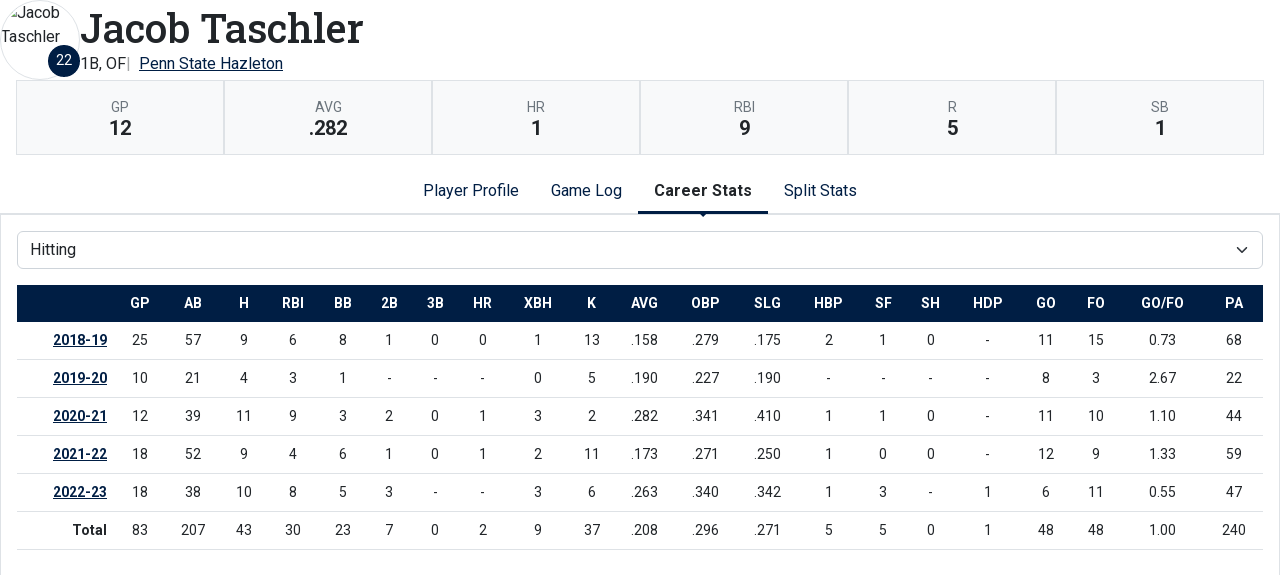

--- FILE ---
content_type: text/html; charset=UTF-8
request_url: http://athletics.hn.psu.edu/sports/bsb/2020-21/players/jacobtaschlergb3m?dec=printer-decorator&view=career&pos=h
body_size: 13237
content:
<!doctype html>
<html lang="en">
    <head>
        <meta charset="utf-8">
        <title>Jacob Taschler | #22 |  1B, OF |   Penn State Hazleton - Penn St.-Hazleton - Print Version</title>
        <meta name="robots" content="NOINDEX" />
        <meta name="viewport" content="width=device-width, initial-scale=1">
        
                <link href="https://cdn.jsdelivr.net/npm/bootstrap@5.2.3/dist/css/bootstrap.min.css" rel="stylesheet" crossorigin="anonymous">
        <link rel="preconnect" href="https://fonts.googleapis.com">
<link rel="preconnect" href="https://fonts.gstatic.com" crossorigin>
<link href="https://fonts.googleapis.com/css2?family=Roboto+Slab:wght@100;200;300;400;500;600;700;800;900&family=Roboto:ital,wght@0,100;0,300;0,400;0,500;0,700;0,900;1,100;1,300;1,400;1,500;1,700;1,900&display=swap" rel="stylesheet">
<link rel="stylesheet" type="text/css" href="https://presto-sport-static.s3.amazonaws.com/fonts/fontawesome-kit-pro-6.0.0/css/all.min.css" /> <link rel="stylesheet" type="text/css" href="https://presto-sport-static.s3.amazonaws.com/fonts/fontawesome-kit-pro-7.0.0/css/all.min.css" />



<style>
:root {
  --heading-font-family:'Roboto Slab', serif;
  --body-font-family:'Roboto', sans-serif;
  --bs-font-sans-serif:'Roboto', sans-serif;
  --bs-body-font-family:'Roboto', sans-serif;
  --fa-family:'Font Awesome 7 Pro';
  --fa-family-brands:'Font Awesome 7 Brands';
}
</style>         




<style>
:root {
	 --bs-primary:#001e44;
	 --bs-primary-rgb:0, 30, 68;
	 --bs-secondary:#a2aaad;
	 --bs-secondary-rgb:162, 170, 173;
	 --bs-tertiary:#ffffff;
	 --bs-tertiary-rgb:255, 255, 255;
	 --bs-link-color:#001e44;
	 --bs-link-hover-color:#001e44;
	 --bs-accordion-active-color:#001e44;
	 --bs-accordion-active-bg:rgba(0, 30, 68, 0.05);
	 --bs-accordion-btn-focus-border-color:rgba(0, 30, 68, 0.35);
	 --bs-accordion-btn-focus-box-shadow:0 0 0 0.25rem rgba(0, 30, 68, 0.25);
	 --ps-site-width:1520px;
	 --site-logo-bg-url:url(/images/setup/PSUHazleton_Logo_Primary.png);
}
</style> 
        <link rel="stylesheet" type="text/css" href="https://theme-assets.prestosports.com/theme-assets/generic/assets/css/bootstrap-negative-margins.css"/>
        <link rel="stylesheet" type="text/css" href="https://theme-assets.prestosports.com/theme-assets/generic/assets/css/slick-theme-bs5.css"/>
        <link rel="stylesheet" type="text/css" href="https://theme-assets.prestosports.com/theme-assets/generic/assets/css/global-reset.css" />
        <link rel="stylesheet" type="text/css" href="https://theme-assets.prestosports.com/theme-assets/generic/assets/css/global-theme-reset-bs5.css"/>
        <script src="https://cdnjs.cloudflare.com/ajax/libs/jquery/3.4.1/jquery.min.js" integrity="sha256-CSXorXvZcTkaix6Yvo6HppcZGetbYMGWSFlBw8HfCJo=" crossorigin="anonymous"></script>
        
                




<style>
:root {
	 --bs-primary:#001e44;
	 --bs-primary-rgb:0, 30, 68;
	 --bs-secondary:#a2aaad;
	 --bs-secondary-rgb:162, 170, 173;
	 --bs-tertiary:#ffffff;
	 --bs-tertiary-rgb:255, 255, 255;
	 --bs-link-color:#001e44;
	 --bs-link-hover-color:#001e44;
	 --bs-accordion-active-color:#001e44;
	 --bs-accordion-active-bg:rgba(0, 30, 68, 0.05);
	 --bs-accordion-btn-focus-border-color:rgba(0, 30, 68, 0.35);
	 --bs-accordion-btn-focus-box-shadow:0 0 0 0.25rem rgba(0, 30, 68, 0.25);
	 --ps-site-width:1520px;
	 --site-logo-bg-url:url(/images/setup/PSUHazleton_Logo_Primary.png);
}
</style>
        
                
                
                	<script> $(function(){ $("html").addClass("secondary-color-light"); }); </script>
                
                
        <!-- no rum header -->
        
        <style>
            .composite-cal .toggle-buttons-bar,
            .composite-cal .cal-nav-right,
            .composite-cal .cal-nav-left,
            .composite-cal .subscribe_links { display:none !important }
            .composite-cal .date-events { display:block !important }
            .composite-cal .cal-day > .ratio::before { padding-top:0 }
            .composite-cal .cal-day-cell { position:static; min-height:100px }
        </style>
    </head>
    <body onload=" print() " class="printer-body">
        <script>
    let headshots = [];
            
                        
                        headshots.push({ "uni": 3, "name": "Solomon Grant", "short_name": "S. Grant", "headshot": "/sports/bsb/2020-21/Grant.png", "attrs": "{last_name=Grant, height=5'7&quot;, first_name=Solomon, major=Undergraduate Studies, bats_throws=R/R, position_abbr=UTL, year=Freshman, position_stat=h, position=UTL, number=3, hometown=WIlliamsport, PA, highschool=St. John Neumann}" });
                    
                        
                        headshots.push({ "uni": 4, "name": "Nicholas Vital", "short_name": "N. Vital", "headshot": "/sports/bsb/2020-21/NickV.png", "attrs": "{last_name=Vital, height=5'8&quot;, first_name=Nicholas, major=Rehabilitation and Human Services, bats_throws=L/L, position_abbr=P, OF, year=Junior, position_stat=h, position=P, OF, number=4, hometown=Mountain Top, PA, highschool=Crestwood Area HS}" });
                    
                        
                        headshots.push({ "uni": 5, "name": "Chris Neyhard", "short_name": "C. Neyhard", "headshot": "/sports/bsb/2020-21/ChrisNeyhardt.png", "attrs": "{last_name=Neyhard, height=5'7&quot;, first_name=Chris, major=Undergraduate Studies, bats_throws=R/R, position_abbr=OF, year=Freshman, position_stat=h, position=OF, number=5, hometown=Bloomsburg, PA, highschool=Columbia Montour Area Vocational Technical School}" });
                    
                        
                        headshots.push({ "uni": 6, "name": "Vinny Castrine", "short_name": "V. Castrine", "headshot": "/sports/bsb/2020-21/Vinny.png", "attrs": "{last_name=Castrine, height=6'0&quot;, first_name=Vinny, major=Rehabilitation and Human Services, bats_throws=R/R, position_abbr=SS, 2B, year=Freshman, position_stat=h, position=SS, 2B, P, number=6, hometown=Germansville, PA, highschool=Northwestern Lehigh HS}" });
                    
                        
                        headshots.push({ "uni": 7, "name": "Mason Goida", "short_name": "M. Goida", "headshot": "/sports/bsb/2020-21/Goida.png", "attrs": "{last_name=Goida, height=5'9&quot;, first_name=Mason, major=Accounting, bats_throws=R/R, position_abbr=2B, P, year=Sophomore, position_stat=h, position=2B, P, number=7, hometown=Lansford, PA, highschool=Panther Valley HS}" });
                    
                        
                        headshots.push({ "uni": 8, "name": "Eddie Wess", "short_name": "E. Wess", "headshot": "/sports/bsb/2020-21/Wess.png", "attrs": "{last_name=Wess, height=5'8&quot;, first_name=Eddie, major=Undergraduate Studies, bats_throws=R/R, position_abbr=OF, P, year=Freshman, position_stat=h, position=OF, P, number=8, hometown=East Stroudsburg, PA, highschool=Notre Dame High School}" });
                    
                        
                        headshots.push({ "uni": 9, "name": "James Conza", "short_name": "J. Conza", "headshot": "/sports/bsb/2020-21/Conza.png", "attrs": "{last_name=Conza, height=5'10&quot;, first_name=James, major=Criminology, bats_throws=R/R, position_abbr=SS, 2B, year=Sophomore, position_stat=h, position=SS, 2B, number=9, hometown=Bushkill, PA, highschool=Delaware Valley}" });
                    
                        
                        headshots.push({ "uni": 10, "name": "Dustin Kiddish", "short_name": "D. Kiddish", "headshot": "/sports/bsb/2020-21/Kiddish.png", "attrs": "{last_name=Kiddish, height=5'10&quot;, first_name=Dustin, major=Mechanical Engineering, bats_throws=R/R, position_abbr=3B, OF, year=Freshman, position_stat=h, position=3B, OF, P, number=10, hometown=Freeland, PA, highschool=Hazleton Area Academy of Science}" });
                    
                        
                        headshots.push({ "uni": 12, "name": "Colin Stauffer", "short_name": "C. Stauffer", "headshot": "/sports/bsb/2020-21/Stauffer.png", "attrs": "{last_name=Stauffer, height=6'2&quot;, first_name=Colin, major=Business, bats_throws=R/R, position_abbr=P, CI, year=Senior, position_stat=h, position=P, CI, number=12, hometown=West Hazleton, PA, highschool=Hazleton Area High School}" });
                    
                        
                        headshots.push({ "uni": 13, "name": "Brandon Hardiman", "short_name": "B. Hardiman", "headshot": "/sports/bsb/2020-21/Hardiman.png", "attrs": "{last_name=Hardiman, height=5'11&quot;, first_name=Brandon, major=Administration of Justice, bats_throws=R/R, position_abbr=P, OF, year=Junior, position_stat=h, position=P, OF, number=13, hometown=Hunlock Creek, PA, highschool=Northwest Area High School}" });
                    
                        
                        headshots.push({ "uni": 14, "name": "Mark Kokinda", "short_name": "M. Kokinda", "headshot": "/sports/bsb/2020-21/Kokinda.png", "attrs": "{highschool=Panther Valley HS, position_stat=h, year=Sophomore, hometown=Lansford, PA, last_name=Kokinda, position=P, OF, major=Broadcast Journalism, height=5'9&quot;, bats_throws=R/R, first_name=Mark, number=14}" });
                    
                        
                        headshots.push({ "uni": 15, "name": "Bryce Dalpiaz", "short_name": "B. Dalpiaz", "headshot": "/sports/bsb/2020-21/Dalpiaz.png", "attrs": "{last_name=Dalpiaz, height=6'2&quot;, first_name=Bryce, major=Business, bats_throws=R/R, position_abbr=C, 1B, year=Sophomore, position_stat=h, position=C, 1B, number=15, hometown=LIverpool, PA, highschool=Greenwood HS}" });
                    
                        
                        headshots.push({ "uni": 16, "name": "Nick Ciszak", "short_name": "N. Ciszak", "headshot": "/sports/bsb/2020-21/Ciszak.png", "attrs": "{last_name=Ciszak, height=5'8&quot;, first_name=Nick, major=Criminal Justice, bats_throws=L/R, position_abbr=SS, 2B, year=Freshman, position_stat=h, position=SS, 2B, number=16, hometown=Kunkletown, PA, highschool=Pleasant Valley HS}" });
                    
                        
                        headshots.push({ "uni": 17, "name": "Joshua Robin", "short_name": "J. Robin", "headshot": "/sports/bsb/2020-21/Robin.png", "attrs": "{last_name=Robin, height=5'11&quot;, first_name=Joshua, major=Undergraduate Studies, bats_throws=R/R, position_abbr=1B, RHP, year=Freshman, position_stat=h, position=1B, RHP, number=17, hometown=Nesquehoning, PA, highschool=Panther Valley HS}" });
                    
                        
                        headshots.push({ "uni": 18, "name": "Joan Vasquez", "short_name": "J. Vasquez", "headshot": "/sports/bsb/2020-21/Joan.png", "attrs": "{last_name=Vasquez, height=5'10&quot;, first_name=Joan, major=Criminal Justice, bats_throws=R/R, position_abbr=C, OF, year=Junior, position_stat=h, position=C, OF, number=18, hometown=Hazleton, PA, highschool=Schuylerville Prep}" });
                    
                        
                        headshots.push({ "uni": 19, "name": "Ryan Wingerter", "short_name": "R. Wingerter", "headshot": "/sports/bsb/2020-21/Wingerter.png", "attrs": "{last_name=Wingerter, height=6'1&quot;, first_name=Ryan, major=Business, bats_throws=R/R, position_abbr=UTL, year=Sophomore, position_stat=h, position=UTL, number=19, hometown=Dingman's Ferry, PA, highschool=Delaware Valley HS}" });
                    
                        
                        headshots.push({ "uni": 20, "name": "Eric Nothstein", "short_name": "E. Nothstein", "headshot": "/sports/bsb/2020-21/Nothstein.png", "attrs": "{last_name=Nothstein, height=6'4&quot;, first_name=Eric, major=Criminal Justice, bats_throws=R/R, position_abbr=1B, RHP, year=Sophomore, position_stat=h, position=1B, OF, RHP, number=20, hometown=Palmerton, PA, highschool=Carbon Career and Technical Institute}" });
                    
                        
                        headshots.push({ "uni": 22, "name": "Jacob Taschler", "short_name": "J. Taschler", "headshot": "/sports/bsb/2020-21/Taschler.png", "attrs": "{last_name=Taschler, height=6'5&quot;, first_name=Jacob, major=Business Management, bats_throws=L/L, position_abbr=1B, OF, year=Junior, position_stat=h, position=1B, P, OF, number=22, hometown=Palmerton, PA, highschool=Palmerton High School}" });
                    
                        
                        headshots.push({ "uni": 23, "name": "Brett Vital", "short_name": "B. Vital", "headshot": "/sports/bsb/2020-21/BabyBrett.png", "attrs": "{last_name=Vital, height=5'11&quot;, first_name=Brett, major=Information Systems and Technology, bats_throws=R/R, position_abbr=3B, OF, year=Junior, position_stat=h, position=3B, OF, number=23, hometown=Mountain Top, PA, highschool=Crestwood Area HS}" });
            </script>









 
 
 
 
 
 
 
 







<div class="page-content player-stats">
	<div class="d-flex flex-column justify-content-between gap-3">
		<div class="bnt-heading">
			<div class="bnt-main d-flex flex-column flex-grow-1 gap-3">
				<div class="bnt-name-info">
					<div class="d-flex align-items-center justify-content-between gap-3">
						<div class="bnt-left">
							<div class="bnt-headshot position-relative" style="width:5rem;">
																																																																																																																																																																																																																																																																																																																																																																																																																																												<div class="ratio ratio-1x1 rounded-circle overflow-hidden img-thumbnail">
		<span class="align-content-center">
			<img src="/sports/bsb/2020-21/Taschler.png?max_height=576&max_width=576&crop=1" alt="Jacob Taschler" class="img-fluid h-auto" />
		</span>
	</div>
																									<div class="jersey-number-overlay d-inline-block position-absolute bottom-0 end-0 lh-1">
										<span class="number d-inline-block small text-center bg-primary text-white rounded-circle lh-1 overflow-hidden p-2" style="width:2rem; height:2rem;">
											22
										</span>
									</div>
															</div>
						</div>
						<div class="bnt-name-info-main flex-grow-1">
							<div class="d-flex flex-column aling-items-center justify-content-between gap-3">
								<div class="player-attributes">
									<h1 class="m-0 p-0">
										Jacob Taschler
									</h1>
									<ul class="list-unstyled list-inline-pipes d-flex align-items-center justify-content-start gap-2 m-0 w-100">
																					<li><span>1B, OF</span></li>
																				<li><a href="../teams?id=lrjbddlto6vusju2" aria-label="Team Stats - Penn State Hazleton">Penn State Hazleton</a></li>
									</ul>
								</div>
							</div>
						</div>
																								</div>
				</div>
				<div class="bnt-highlights mx-3">
					            <div class="d-flex flex-wrap bg-light">
                                <div class="flex-fill border p-3 text-center" style="min-width:100px">
                <div class="text-uppercase fw-normal small text-muted">gp</div>
                <div class="p-0 m-0 fs-5 fw-bold lh-1">12</div>
            </div>
                                                            <div class="flex-fill border p-3 text-center" style="min-width:100px">
                <div class="text-uppercase fw-normal small text-muted">avg</div>
                <div class="p-0 m-0 fs-5 fw-bold lh-1">.282</div>
            </div>
                                                            <div class="flex-fill border p-3 text-center" style="min-width:100px">
                <div class="text-uppercase fw-normal small text-muted">hr</div>
                <div class="p-0 m-0 fs-5 fw-bold lh-1">1</div>
            </div>
                                                            <div class="flex-fill border p-3 text-center" style="min-width:100px">
                <div class="text-uppercase fw-normal small text-muted">rbi</div>
                <div class="p-0 m-0 fs-5 fw-bold lh-1">9</div>
            </div>
                                                            <div class="flex-fill border p-3 text-center" style="min-width:100px">
                <div class="text-uppercase fw-normal small text-muted">r</div>
                <div class="p-0 m-0 fs-5 fw-bold lh-1">5</div>
            </div>
                                                            <div class="flex-fill border p-3 text-center" style="min-width:100px">
                <div class="text-uppercase fw-normal small text-muted">sb</div>
                <div class="p-0 m-0 fs-5 fw-bold lh-1">1</div>
            </div>
        		</div>
	
				</div>
			</div>
		</div>
	</div>


	<div class="tabs-container my-3">

			
	<div class="tab-nav">
		<ul class="nav nav-tabs nav-tabs-responsive d-flex with-arrow lined flex-row text-nowrap justify-content-center gap-3" id="bio-network-tabs" role="tablist">
					<li class="nav-item">
		<a href="/sports/bsb/2020-21/players/jacobtaschlergb3m?view=profile" class="nav-link text-nowrap" role="tab" data-bs-toggle="tab" data-bs-target="#profile" aria-selected="true" aria-controls="profile">Player Profile</a>
	</li>
					<li class="nav-item">
		<a href="/sports/bsb/2020-21/players/jacobtaschlergb3m?view=gamelog" class="nav-link text-nowrap" role="tab" data-bs-toggle="tab" data-bs-target="#gamelog" aria-selected="true" aria-controls="gamelog">Game Log</a>
	</li>
										<li class="nav-item">
		<a href="/sports/bsb/2020-21/players/jacobtaschlergb3m?view=career" class="nav-link text-nowrap active" role="tab" data-bs-toggle="tab" data-bs-target="#career" aria-selected="true" aria-controls="career">Career Stats</a>
	</li>
								<li class="nav-item">
		<a href="/sports/bsb/2020-21/players/jacobtaschlergb3m?view=splits" class="nav-link text-nowrap" role="tab" data-bs-toggle="tab" data-bs-target="#splits" aria-selected="true" aria-controls="splits">Split Stats</a>
	</li>
		</ul>
    </div>


    	<div class="tab-content p-3 border">

    		    		<div 		
	class="tab-pane fade" role="tabpanel" id="profile"
>
    			<div class="d-flex flex-column flex-md-row align-items-top justify-content-center gap-3">
    				<div class="flex-grow-1 flex-shrink-1 col-12 col-md-6">
    					<h5>Player Stats</h5>
    					







<div class="table-responsive-via-datatables">
    <table class="table table-hover nowrap w-100" data-searching="false" data-ordering="false" data-paging="false" data-info="false" data-filtering="false" data-module="https://theme-assets.prestosports.com/theme-assets/generic/assets/js/table-sort-bs.js">
            <thead class="thead-dark">
                <tr>
                    <th class="w-auto">&nbsp</th>
                    <th scope="col" class="text-center text-uppercase" title="Overall">Overall</th>
                                                                                    <th scope="col" class="text-center text-uppercase">Conference</th>
                                                                                 </tr>
            </thead>

                
                        <tr>
                                     <th scope="row" class="font-weight-normal text-nowrap">Games</th>
                    <td class="text-center text-nowrap">
                                                  12
                                            </td>
                    
                                            <td class="text-center text-nowrap">
                                                          9
                                                    </td>
                                                                        </tr>
        
                        <tr>
                                     <th scope="row" class="font-weight-normal text-nowrap">Plate appearances</th>
                    <td class="text-center text-nowrap">
                                                  44
                                            </td>
                    
                                            <td class="text-center text-nowrap">
                                                          32
                                                    </td>
                                                                        </tr>
        
                        <tr>
                                     <th scope="row" class="font-weight-normal text-nowrap">At Bats</th>
                    <td class="text-center text-nowrap">
                                                  39
                                            </td>
                    
                                            <td class="text-center text-nowrap">
                                                          27
                                                    </td>
                                                                        </tr>
        
                        <tr>
                                     <th scope="row" class="font-weight-normal text-nowrap">Runs</th>
                    <td class="text-center text-nowrap">
                                                  5
                                            </td>
                    
                                            <td class="text-center text-nowrap">
                                                          4
                                                    </td>
                                                                        </tr>
        
                        <tr>
                                     <th scope="row" class="font-weight-normal text-nowrap">Hits</th>
                    <td class="text-center text-nowrap">
                                                  11
                                            </td>
                    
                                            <td class="text-center text-nowrap">
                                                          9
                                                    </td>
                                                                        </tr>
        
                        <tr>
                                     <th scope="row" class="font-weight-normal text-nowrap">Doubles</th>
                    <td class="text-center text-nowrap">
                                                  2
                                            </td>
                    
                                            <td class="text-center text-nowrap">
                                                          1
                                                    </td>
                                                                        </tr>
        
                        <tr>
                                     <th scope="row" class="font-weight-normal text-nowrap">Triples</th>
                    <td class="text-center text-nowrap">
                                                  0
                                            </td>
                    
                                            <td class="text-center text-nowrap">
                                                          0
                                                    </td>
                                                                        </tr>
        
                        <tr>
                                     <th scope="row" class="font-weight-normal text-nowrap">Home Runs</th>
                    <td class="text-center text-nowrap">
                                                  1
                                            </td>
                    
                                            <td class="text-center text-nowrap">
                                                          1
                                                    </td>
                                                                        </tr>
        
                        <tr>
                                     <th scope="row" class="font-weight-normal text-nowrap">Runs Batted In</th>
                    <td class="text-center text-nowrap">
                                                  9
                                            </td>
                    
                                            <td class="text-center text-nowrap">
                                                          7
                                                    </td>
                                                                        </tr>
        
                        <tr>
                                     <th scope="row" class="font-weight-normal text-nowrap">Total bases</th>
                    <td class="text-center text-nowrap">
                                                  16
                                            </td>
                    
                                            <td class="text-center text-nowrap">
                                                          13
                                                    </td>
                                                                        </tr>
        
                        <tr>
                                     <th scope="row" class="font-weight-normal text-nowrap">Walks</th>
                    <td class="text-center text-nowrap">
                                                  3
                                            </td>
                    
                                            <td class="text-center text-nowrap">
                                                          3
                                                    </td>
                                                                        </tr>
        
                        <tr>
                                     <th scope="row" class="font-weight-normal text-nowrap">Hit by pitch</th>
                    <td class="text-center text-nowrap">
                                                  1
                                            </td>
                    
                                            <td class="text-center text-nowrap">
                                                          1
                                                    </td>
                                                                        </tr>
        
                        <tr>
                                     <th scope="row" class="font-weight-normal text-nowrap">Strikeouts</th>
                    <td class="text-center text-nowrap">
                                                  2
                                            </td>
                    
                                            <td class="text-center text-nowrap">
                                                          2
                                                    </td>
                                                                        </tr>
        
                        <tr>
                                     <th scope="row" class="font-weight-normal text-nowrap">Sacrifice Flies</th>
                    <td class="text-center text-nowrap">
                                                  1
                                            </td>
                    
                                            <td class="text-center text-nowrap">
                                                          1
                                                    </td>
                                                                        </tr>
        
                        <tr>
                                     <th scope="row" class="font-weight-normal text-nowrap">Sacrifice Hits</th>
                    <td class="text-center text-nowrap">
                                                  0
                                            </td>
                    
                                            <td class="text-center text-nowrap">
                                                          0
                                                    </td>
                                                                        </tr>
        
                        <tr>
                                     <th scope="row" class="font-weight-normal text-nowrap">Hit into double play</th>
                    <td class="text-center text-nowrap">
                                                  -
                                            </td>
                    
                                            <td class="text-center text-nowrap">
                                                          -
                                                    </td>
                                                                        </tr>
        
                        <tr>
                                     <th scope="row" class="font-weight-normal text-nowrap">Stolen Bases</th>
                    <td class="text-center text-nowrap">
                                                  1
                                            </td>
                    
                                            <td class="text-center text-nowrap">
                                                          0
                                                    </td>
                                                                        </tr>
        
                        <tr>
                                     <th scope="row" class="font-weight-normal text-nowrap">Caught Stealing</th>
                    <td class="text-center text-nowrap">
                                                  0
                                            </td>
                    
                                            <td class="text-center text-nowrap">
                                                          0
                                                    </td>
                                                                        </tr>
        
                        <tr>
                                     <th scope="row" class="font-weight-normal text-nowrap">Batting Average</th>
                    <td class="text-center text-nowrap">
                                                  .282
                                            </td>
                    
                                            <td class="text-center text-nowrap">
                                                          .333
                                                    </td>
                                                                        </tr>
        
                        <tr>
                                     <th scope="row" class="font-weight-normal text-nowrap">On Base Percentage</th>
                    <td class="text-center text-nowrap">
                                                  .341
                                            </td>
                    
                                            <td class="text-center text-nowrap">
                                                          .406
                                                    </td>
                                                                        </tr>
        
                        <tr>
                                     <th scope="row" class="font-weight-normal text-nowrap">Slugging Percentage</th>
                    <td class="text-center text-nowrap">
                                                  .410
                                            </td>
                    
                                            <td class="text-center text-nowrap">
                                                          .481
                                                    </td>
                                                                        </tr>
             </table>
</div>

    				</div>
					<div class="flex-grow-1 flex-shrink-1 col-12 col-md-6">
						<h5>Recent Results</h5>
							<div class="stats-container table-responsive-via-datatables">
        <table class="table table-hover nowrap w-100" data-searching="false" data-ordering="false" data-paging="false" data-info="false" data-filtering="false" data-buttons="true" data-module="https://theme-assets.prestosports.com/theme-assets/generic/assets/js/table-sort-bs.js">
            <thead class="thead-dark">
                <tr>
                    <th class="text-uppercase w-1">Date</th>
                    <th class="text-uppercase text-start">Opponent</th>
                    <th scope="col" class="text-center text-uppercase">Result</th>
                </tr>
            </thead>
    		    		    			    		    			    		    			    		    			    			    		    			    		    			    		    			    			    		    			    			    		    			    			    		    			    			    		    			    			    		    			    			    		    			    			    		    			    		    			    		    			    			    		    			    			    		    			    			    		    			    			    		    			    			    		    			    			    		    			    			    		    			    			    		    			    			    		
    		    		
    		    			    		    			    		    			    		    			    		    			    		    			    		    			    		    			    		    			    		    			    		    			    		    			    		    			    		    			    		    			    		    			    		    			    		    			    		    			    				<tr>
    					<td class="text-nowrap text-start">Apr 20</td>
    					<td class="text-nowrap text-start">
    						    						Penn State Schuylkill
    					</td>
    					<td class="text-nowrap text-center">
    						    							    								<a                 aria-label="Baseball event: April 20 04:00 PM: vs. Penn State Schuylkill: Box Score"
 href="../boxscores/20210420_omao.xml">W, 5-4</a>
    							    						    					</td>
    				</tr>
    			    		    			    				<tr>
    					<td class="text-nowrap text-start">Apr 23</td>
    					<td class="text-nowrap text-start">
    						    						Penn State Brandywine
    					</td>
    					<td class="text-nowrap text-center">
    						    							    								L, 15-2
    							    						    					</td>
    				</tr>
    			    		    			    				<tr>
    					<td class="text-nowrap text-start">Apr 24</td>
    					<td class="text-nowrap text-start">
    						    						Penn State Brandywine
    					</td>
    					<td class="text-nowrap text-center">
    						    							    								<a                 aria-label="Baseball event: April 24 12:00 PM: vs. Penn State Brandywine: Box Score"
 href="../boxscores/20210424_2c8h.xml">W, 5-0</a>
    							    						    					</td>
    				</tr>
    			    		    			    				<tr>
    					<td class="text-nowrap text-start">Apr 24</td>
    					<td class="text-nowrap text-start">
    						    						Penn State Brandywine
    					</td>
    					<td class="text-nowrap text-center">
    						    							    								<a                 aria-label="Baseball event: April 24 02:00 PM: vs. Penn State Brandywine: Box Score"
 href="../boxscores/20210424_ujsi.xml">W, 6-5</a>
    							    						    					</td>
    				</tr>
    			    		    			    				<tr>
    					<td class="text-nowrap text-start">Apr 26</td>
    					<td class="text-nowrap text-start">
    						 at
    						    						Penn State York
    					</td>
    					<td class="text-nowrap text-center">
    						    							    								<a                 aria-label="Baseball event: April 26 03:00 PM: at Penn State York: Box Score"
 href="../boxscores/20210426_qk8n.xml">L, 7-5</a>
    							    						    					</td>
    				</tr>
    			    		    			    				<tr>
    					<td class="text-nowrap text-start">Apr 30</td>
    					<td class="text-nowrap text-start">
    						 vs.
    						    						Penn State Schuylkill
    					</td>
    					<td class="text-nowrap text-center">
    						    							    								<a                     aria-label="Baseball event: April 30 01:00 PM: vs. Penn State Schuylkill: @ Aston, Pa.: Box Score"
 href="../boxscores/20210430_y0s8.xml">L, 2-1</a>
    							    						    					</td>
    				</tr>
    			    		    	</table>
	</div>

					</div>
    			</div>

                
                
                    				<div class="my-3"></div>
                
				    		</div> 
    		            
    		<div 		
	class="tab-pane fade" role="tabpanel" id="gamelog"
>
    			    																			
	<div class="d-flex flex-row text-nowrap align-items-center justify-content-center">
		<div class="secondary-tab-select-container flex-fill">
			<select class="tab-nav-select-helper form-select" id="gamelog-subtabs-select" aria-label="Choose a stat group">
									<option value="#gamelog-h"  selected >			Hitting
	</option>
									<option value="#gamelog-br" >			Base Running
	</option>
									<option value="#gamelog-p" >			Pitching
	</option>
									<option value="#gamelog-f" >			Fielding
	</option>
							</select>
			<script>
				$('.tab-nav-select-helper').on('change', function(e) {
					var id = $(this).val();
					$('a[data-bs-target="' + id + '"]').tab('show');
				});
			</script>
		</div>
	</div>

	<ul class="d-none nav nav-tabs nav-tabs-responsive d-flex with-arrow lined flex-row text-nowrap justify-content-start gap-3" role="tablist" id="gamelog-subtabs">
											<li class="nav-item">
				<a href="#gamelog-h" class="nav-link active" id="gamelog-h-tab" data-bs-target="#gamelog-h" role="tab" data-bs-toggle="tab">			Hitting
	</a>
			</li>
								<li class="nav-item">
				<a href="#gamelog-br" class="nav-link" id="gamelog-br-tab" data-bs-target="#gamelog-br" role="tab" data-bs-toggle="tab">			Base Running
	</a>
			</li>
								<li class="nav-item">
				<a href="#gamelog-p" class="nav-link" id="gamelog-p-tab" data-bs-target="#gamelog-p" role="tab" data-bs-toggle="tab">			Pitching
	</a>
			</li>
								<li class="nav-item">
				<a href="#gamelog-f" class="nav-link" id="gamelog-f-tab" data-bs-target="#gamelog-f" role="tab" data-bs-toggle="tab">			Fielding
	</a>
			</li>
			</ul>

    				<div class="tab-content py-3">
    					    						    						    						<div class="tab-pane active" role="tabpanel" id="gamelog-h">
    							
	<div class="stats-container table-responsive-via-datatables">
        <table class="table table-hover nowrap w-100" data-searching="false" data-ordering="false" data-filtering="false" data-buttons="true" data-module="https://theme-assets.prestosports.com/theme-assets/generic/assets/js/table-sort-bs.js">
			<thead class="thead-dark">
				<tr>
							<th class="text-uppercase w-1" data-p="h" data-bs-toggle="tooltip" data-bs-placement="top" title="">Date</th>
							<th class="text-uppercase " data-p="h" data-bs-toggle="tooltip" data-bs-placement="top" title="">Opponent</th>
							<th class="text-uppercase text-center" data-p="h" data-bs-toggle="tooltip" data-bs-placement="top" title="">Score</th>

																							<th class="text-uppercase text-center" data-p="h" data-bs-toggle="tooltip" data-bs-placement="top" title="Games">gp</th>
													<th class="text-uppercase text-center" data-p="h" data-bs-toggle="tooltip" data-bs-placement="top" title="At Bats">ab</th>
													<th class="text-uppercase text-center" data-p="h" data-bs-toggle="tooltip" data-bs-placement="top" title="Hits">h</th>
													<th class="text-uppercase text-center" data-p="h" data-bs-toggle="tooltip" data-bs-placement="top" title="Runs Batted In">rbi</th>
													<th class="text-uppercase text-center" data-p="h" data-bs-toggle="tooltip" data-bs-placement="top" title="Walks">bb</th>
													<th class="text-uppercase text-center" data-p="h" data-bs-toggle="tooltip" data-bs-placement="top" title="">2b</th>
													<th class="text-uppercase text-center" data-p="h" data-bs-toggle="tooltip" data-bs-placement="top" title="">3b</th>
													<th class="text-uppercase text-center" data-p="h" data-bs-toggle="tooltip" data-bs-placement="top" title="Home Runs">hr</th>
													<th class="text-uppercase text-center" data-p="h" data-bs-toggle="tooltip" data-bs-placement="top" title="">xbh</th>
													<th class="text-uppercase text-center" data-p="h" data-bs-toggle="tooltip" data-bs-placement="top" title="Strikeouts">k</th>
													<th class="text-uppercase text-center" data-p="h" data-bs-toggle="tooltip" data-bs-placement="top" title="Batting Average">avg</th>
													<th class="text-uppercase text-center" data-p="h" data-bs-toggle="tooltip" data-bs-placement="top" title="On Base Percentage">obp</th>
													<th class="text-uppercase text-center" data-p="h" data-bs-toggle="tooltip" data-bs-placement="top" title="Slugging Percentage">slg</th>
													<th class="text-uppercase text-center" data-p="h" data-bs-toggle="tooltip" data-bs-placement="top" title="Hit by pitch">hbp</th>
													<th class="text-uppercase text-center" data-p="h" data-bs-toggle="tooltip" data-bs-placement="top" title="Sacrifice Flies">sf</th>
													<th class="text-uppercase text-center" data-p="h" data-bs-toggle="tooltip" data-bs-placement="top" title="Sacrifice Hits">sh</th>
													<th class="text-uppercase text-center" data-p="h" data-bs-toggle="tooltip" data-bs-placement="top" title="Hit into double play">hdp</th>
													<th class="text-uppercase text-center" data-p="h" data-bs-toggle="tooltip" data-bs-placement="top" title="">go</th>
													<th class="text-uppercase text-center" data-p="h" data-bs-toggle="tooltip" data-bs-placement="top" title="">fo</th>
													<th class="text-uppercase text-center" data-p="h" data-bs-toggle="tooltip" data-bs-placement="top" title="">go/fo</th>
													<th class="text-uppercase text-center" data-p="h" data-bs-toggle="tooltip" data-bs-placement="top" title="Plate appearances">pa</th>
									</tr>
			</thead>
							<tr>
					<td class="text-nowrap">Mar 25 </</td>
					<td class="text-nowrap">
						 at 						Penn State York
					</td>
					<td 	class="text-nowrap text-center"
>
						 &nbsp; 					</td>
																<td 	class="text-nowrap text-center"
>-</td>
											<td 	class="text-nowrap text-center"
>-</td>
											<td 	class="text-nowrap text-center"
>-</td>
											<td 	class="text-nowrap text-center"
>-</td>
											<td 	class="text-nowrap text-center"
>-</td>
											<td 	class="text-nowrap text-center"
>-</td>
											<td 	class="text-nowrap text-center"
>-</td>
											<td 	class="text-nowrap text-center"
>-</td>
											<td 	class="text-nowrap text-center"
>-</td>
											<td 	class="text-nowrap text-center"
>-</td>
											<td 	class="text-nowrap text-center"
>-</td>
											<td 	class="text-nowrap text-center"
>-</td>
											<td 	class="text-nowrap text-center"
>-</td>
											<td 	class="text-nowrap text-center"
>-</td>
											<td 	class="text-nowrap text-center"
>-</td>
											<td 	class="text-nowrap text-center"
>-</td>
											<td 	class="text-nowrap text-center"
>-</td>
											<td 	class="text-nowrap text-center"
>-</td>
											<td 	class="text-nowrap text-center"
>-</td>
											<td 	class="text-nowrap text-center"
>-</td>
											<td 	class="text-nowrap text-center"
>-</td>
									</tr>
							<tr>
					<td class="text-nowrap">Mar 26 </</td>
					<td class="text-nowrap">
						 at 						Penn State Scranton
					</td>
					<td 	class="text-nowrap text-center"
>
						 &nbsp; 					</td>
																<td 	class="text-nowrap text-center"
>-</td>
											<td 	class="text-nowrap text-center"
>-</td>
											<td 	class="text-nowrap text-center"
>-</td>
											<td 	class="text-nowrap text-center"
>-</td>
											<td 	class="text-nowrap text-center"
>-</td>
											<td 	class="text-nowrap text-center"
>-</td>
											<td 	class="text-nowrap text-center"
>-</td>
											<td 	class="text-nowrap text-center"
>-</td>
											<td 	class="text-nowrap text-center"
>-</td>
											<td 	class="text-nowrap text-center"
>-</td>
											<td 	class="text-nowrap text-center"
>-</td>
											<td 	class="text-nowrap text-center"
>-</td>
											<td 	class="text-nowrap text-center"
>-</td>
											<td 	class="text-nowrap text-center"
>-</td>
											<td 	class="text-nowrap text-center"
>-</td>
											<td 	class="text-nowrap text-center"
>-</td>
											<td 	class="text-nowrap text-center"
>-</td>
											<td 	class="text-nowrap text-center"
>-</td>
											<td 	class="text-nowrap text-center"
>-</td>
											<td 	class="text-nowrap text-center"
>-</td>
											<td 	class="text-nowrap text-center"
>-</td>
									</tr>
							<tr>
					<td class="text-nowrap">Mar 26 </</td>
					<td class="text-nowrap">
						 at 						Penn State Scranton
					</td>
					<td 	class="text-nowrap text-center"
>
						 &nbsp; 					</td>
																<td 	class="text-nowrap text-center"
>-</td>
											<td 	class="text-nowrap text-center"
>-</td>
											<td 	class="text-nowrap text-center"
>-</td>
											<td 	class="text-nowrap text-center"
>-</td>
											<td 	class="text-nowrap text-center"
>-</td>
											<td 	class="text-nowrap text-center"
>-</td>
											<td 	class="text-nowrap text-center"
>-</td>
											<td 	class="text-nowrap text-center"
>-</td>
											<td 	class="text-nowrap text-center"
>-</td>
											<td 	class="text-nowrap text-center"
>-</td>
											<td 	class="text-nowrap text-center"
>-</td>
											<td 	class="text-nowrap text-center"
>-</td>
											<td 	class="text-nowrap text-center"
>-</td>
											<td 	class="text-nowrap text-center"
>-</td>
											<td 	class="text-nowrap text-center"
>-</td>
											<td 	class="text-nowrap text-center"
>-</td>
											<td 	class="text-nowrap text-center"
>-</td>
											<td 	class="text-nowrap text-center"
>-</td>
											<td 	class="text-nowrap text-center"
>-</td>
											<td 	class="text-nowrap text-center"
>-</td>
											<td 	class="text-nowrap text-center"
>-</td>
									</tr>
							<tr>
					<td class="text-nowrap">Mar 27 </</td>
					<td class="text-nowrap">
												Penn State Scranton
					</td>
					<td 	class="text-nowrap text-center"
>
																					<a                 aria-label="Baseball event: March 27 02:00 PM: vs. Penn State Scranton: Box Score"
 href="../boxscores/20210327_mli4.xml">L, 4-1</a>
																		</td>
																<td 	class="text-nowrap text-center"
>1</td>
											<td 	class="text-nowrap text-center"
>4</td>
											<td 	class="text-nowrap text-center"
>0</td>
											<td 	class="text-nowrap text-center"
>0</td>
											<td 	class="text-nowrap text-center"
>-</td>
											<td 	class="text-nowrap text-center"
>-</td>
											<td 	class="text-nowrap text-center"
>-</td>
											<td 	class="text-nowrap text-center"
>-</td>
											<td 	class="text-nowrap text-center"
>0</td>
											<td 	class="text-nowrap text-center"
>-</td>
											<td 	class="text-nowrap text-center"
>.000</td>
											<td 	class="text-nowrap text-center"
>.000</td>
											<td 	class="text-nowrap text-center"
>.000</td>
											<td 	class="text-nowrap text-center"
>-</td>
											<td 	class="text-nowrap text-center"
>-</td>
											<td 	class="text-nowrap text-center"
>-</td>
											<td 	class="text-nowrap text-center"
>-</td>
											<td 	class="text-nowrap text-center"
>-</td>
											<td 	class="text-nowrap text-center"
>4</td>
											<td 	class="text-nowrap text-center"
>-</td>
											<td 	class="text-nowrap text-center"
>4</td>
									</tr>
							<tr>
					<td class="text-nowrap">Apr 1 </</td>
					<td class="text-nowrap">
						 at 						Penn State Schuylkill
					</td>
					<td 	class="text-nowrap text-center"
>
						 &nbsp; 					</td>
																<td 	class="text-nowrap text-center"
>-</td>
											<td 	class="text-nowrap text-center"
>-</td>
											<td 	class="text-nowrap text-center"
>-</td>
											<td 	class="text-nowrap text-center"
>-</td>
											<td 	class="text-nowrap text-center"
>-</td>
											<td 	class="text-nowrap text-center"
>-</td>
											<td 	class="text-nowrap text-center"
>-</td>
											<td 	class="text-nowrap text-center"
>-</td>
											<td 	class="text-nowrap text-center"
>-</td>
											<td 	class="text-nowrap text-center"
>-</td>
											<td 	class="text-nowrap text-center"
>-</td>
											<td 	class="text-nowrap text-center"
>-</td>
											<td 	class="text-nowrap text-center"
>-</td>
											<td 	class="text-nowrap text-center"
>-</td>
											<td 	class="text-nowrap text-center"
>-</td>
											<td 	class="text-nowrap text-center"
>-</td>
											<td 	class="text-nowrap text-center"
>-</td>
											<td 	class="text-nowrap text-center"
>-</td>
											<td 	class="text-nowrap text-center"
>-</td>
											<td 	class="text-nowrap text-center"
>-</td>
											<td 	class="text-nowrap text-center"
>-</td>
									</tr>
							<tr>
					<td class="text-nowrap">Apr 2 </</td>
					<td class="text-nowrap">
												Penn State Schuylkill
					</td>
					<td 	class="text-nowrap text-center"
>
						 &nbsp; 					</td>
																<td 	class="text-nowrap text-center"
>-</td>
											<td 	class="text-nowrap text-center"
>-</td>
											<td 	class="text-nowrap text-center"
>-</td>
											<td 	class="text-nowrap text-center"
>-</td>
											<td 	class="text-nowrap text-center"
>-</td>
											<td 	class="text-nowrap text-center"
>-</td>
											<td 	class="text-nowrap text-center"
>-</td>
											<td 	class="text-nowrap text-center"
>-</td>
											<td 	class="text-nowrap text-center"
>-</td>
											<td 	class="text-nowrap text-center"
>-</td>
											<td 	class="text-nowrap text-center"
>-</td>
											<td 	class="text-nowrap text-center"
>-</td>
											<td 	class="text-nowrap text-center"
>-</td>
											<td 	class="text-nowrap text-center"
>-</td>
											<td 	class="text-nowrap text-center"
>-</td>
											<td 	class="text-nowrap text-center"
>-</td>
											<td 	class="text-nowrap text-center"
>-</td>
											<td 	class="text-nowrap text-center"
>-</td>
											<td 	class="text-nowrap text-center"
>-</td>
											<td 	class="text-nowrap text-center"
>-</td>
											<td 	class="text-nowrap text-center"
>-</td>
									</tr>
							<tr>
					<td class="text-nowrap">Apr 5 </</td>
					<td class="text-nowrap">
						 at 						Penn State Brandywine
					</td>
					<td 	class="text-nowrap text-center"
>
																					L, 5-3
																		</td>
																<td 	class="text-nowrap text-center"
>-</td>
											<td 	class="text-nowrap text-center"
>-</td>
											<td 	class="text-nowrap text-center"
>-</td>
											<td 	class="text-nowrap text-center"
>-</td>
											<td 	class="text-nowrap text-center"
>-</td>
											<td 	class="text-nowrap text-center"
>-</td>
											<td 	class="text-nowrap text-center"
>-</td>
											<td 	class="text-nowrap text-center"
>-</td>
											<td 	class="text-nowrap text-center"
>-</td>
											<td 	class="text-nowrap text-center"
>-</td>
											<td 	class="text-nowrap text-center"
>-</td>
											<td 	class="text-nowrap text-center"
>-</td>
											<td 	class="text-nowrap text-center"
>-</td>
											<td 	class="text-nowrap text-center"
>-</td>
											<td 	class="text-nowrap text-center"
>-</td>
											<td 	class="text-nowrap text-center"
>-</td>
											<td 	class="text-nowrap text-center"
>-</td>
											<td 	class="text-nowrap text-center"
>-</td>
											<td 	class="text-nowrap text-center"
>-</td>
											<td 	class="text-nowrap text-center"
>-</td>
											<td 	class="text-nowrap text-center"
>-</td>
									</tr>
							<tr>
					<td class="text-nowrap">Apr 5 </</td>
					<td class="text-nowrap">
						 at 						Penn State Brandywine
					</td>
					<td 	class="text-nowrap text-center"
>
																					<a                 aria-label="Baseball event: April 5 07:30 PM: at Penn State Brandywine: Box Score"
 href="../boxscores/20210405_b90r.xml">L, 6-4</a>
																		</td>
																<td 	class="text-nowrap text-center"
>1</td>
											<td 	class="text-nowrap text-center"
>3</td>
											<td 	class="text-nowrap text-center"
>1</td>
											<td 	class="text-nowrap text-center"
>0</td>
											<td 	class="text-nowrap text-center"
>-</td>
											<td 	class="text-nowrap text-center"
>-</td>
											<td 	class="text-nowrap text-center"
>-</td>
											<td 	class="text-nowrap text-center"
>-</td>
											<td 	class="text-nowrap text-center"
>0</td>
											<td 	class="text-nowrap text-center"
>-</td>
											<td 	class="text-nowrap text-center"
>.333</td>
											<td 	class="text-nowrap text-center"
>.333</td>
											<td 	class="text-nowrap text-center"
>.333</td>
											<td 	class="text-nowrap text-center"
>-</td>
											<td 	class="text-nowrap text-center"
>-</td>
											<td 	class="text-nowrap text-center"
>-</td>
											<td 	class="text-nowrap text-center"
>-</td>
											<td 	class="text-nowrap text-center"
>2</td>
											<td 	class="text-nowrap text-center"
>-</td>
											<td 	class="text-nowrap text-center"
>-</td>
											<td 	class="text-nowrap text-center"
>3</td>
									</tr>
							<tr>
					<td class="text-nowrap">Apr 9 </</td>
					<td class="text-nowrap">
						 at 						Penn State York
					</td>
					<td 	class="text-nowrap text-center"
>
																					<a                 aria-label="Baseball event: April 9 02:00 PM: at Penn State York: Box Score"
 href="../boxscores/20210409_hu7r.xml">L, 5-3</a>
																		</td>
																<td 	class="text-nowrap text-center"
>1</td>
											<td 	class="text-nowrap text-center"
>3</td>
											<td 	class="text-nowrap text-center"
>1</td>
											<td 	class="text-nowrap text-center"
>1</td>
											<td 	class="text-nowrap text-center"
>0</td>
											<td 	class="text-nowrap text-center"
>1</td>
											<td 	class="text-nowrap text-center"
>0</td>
											<td 	class="text-nowrap text-center"
>0</td>
											<td 	class="text-nowrap text-center"
>1</td>
											<td 	class="text-nowrap text-center"
>1</td>
											<td 	class="text-nowrap text-center"
>.333</td>
											<td 	class="text-nowrap text-center"
>.333</td>
											<td 	class="text-nowrap text-center"
>.667</td>
											<td 	class="text-nowrap text-center"
>0</td>
											<td 	class="text-nowrap text-center"
>0</td>
											<td 	class="text-nowrap text-center"
>0</td>
											<td 	class="text-nowrap text-center"
>-</td>
											<td 	class="text-nowrap text-center"
>0</td>
											<td 	class="text-nowrap text-center"
>-</td>
											<td 	class="text-nowrap text-center"
>-</td>
											<td 	class="text-nowrap text-center"
>3</td>
									</tr>
							<tr>
					<td class="text-nowrap">Apr 9 </</td>
					<td class="text-nowrap">
						 at 						Penn State York
					</td>
					<td 	class="text-nowrap text-center"
>
																					W, 7-4
																		</td>
																<td 	class="text-nowrap text-center"
>-</td>
											<td 	class="text-nowrap text-center"
>-</td>
											<td 	class="text-nowrap text-center"
>-</td>
											<td 	class="text-nowrap text-center"
>-</td>
											<td 	class="text-nowrap text-center"
>-</td>
											<td 	class="text-nowrap text-center"
>-</td>
											<td 	class="text-nowrap text-center"
>-</td>
											<td 	class="text-nowrap text-center"
>-</td>
											<td 	class="text-nowrap text-center"
>-</td>
											<td 	class="text-nowrap text-center"
>-</td>
											<td 	class="text-nowrap text-center"
>-</td>
											<td 	class="text-nowrap text-center"
>-</td>
											<td 	class="text-nowrap text-center"
>-</td>
											<td 	class="text-nowrap text-center"
>-</td>
											<td 	class="text-nowrap text-center"
>-</td>
											<td 	class="text-nowrap text-center"
>-</td>
											<td 	class="text-nowrap text-center"
>-</td>
											<td 	class="text-nowrap text-center"
>-</td>
											<td 	class="text-nowrap text-center"
>-</td>
											<td 	class="text-nowrap text-center"
>-</td>
											<td 	class="text-nowrap text-center"
>-</td>
									</tr>
							<tr>
					<td class="text-nowrap">Apr 10 </</td>
					<td class="text-nowrap">
												Penn State York
					</td>
					<td 	class="text-nowrap text-center"
>
																					<a                 aria-label="Baseball event: April 10 12:00 PM: vs. Penn State York: Box Score"
 href="../boxscores/20210410_1y5q.xml">W, 8-6</a>
																		</td>
																<td 	class="text-nowrap text-center"
>1</td>
											<td 	class="text-nowrap text-center"
>3</td>
											<td 	class="text-nowrap text-center"
>1</td>
											<td 	class="text-nowrap text-center"
>3</td>
											<td 	class="text-nowrap text-center"
>-</td>
											<td 	class="text-nowrap text-center"
>-</td>
											<td 	class="text-nowrap text-center"
>-</td>
											<td 	class="text-nowrap text-center"
>1</td>
											<td 	class="text-nowrap text-center"
>1</td>
											<td 	class="text-nowrap text-center"
>-</td>
											<td 	class="text-nowrap text-center"
>.333</td>
											<td 	class="text-nowrap text-center"
>.333</td>
											<td 	class="text-nowrap text-center"
>1.333</td>
											<td 	class="text-nowrap text-center"
>-</td>
											<td 	class="text-nowrap text-center"
>-</td>
											<td 	class="text-nowrap text-center"
>-</td>
											<td 	class="text-nowrap text-center"
>-</td>
											<td 	class="text-nowrap text-center"
>1</td>
											<td 	class="text-nowrap text-center"
>1</td>
											<td 	class="text-nowrap text-center"
>1.00</td>
											<td 	class="text-nowrap text-center"
>3</td>
									</tr>
							<tr>
					<td class="text-nowrap">Apr 10 </</td>
					<td class="text-nowrap">
												Penn State York
					</td>
					<td 	class="text-nowrap text-center"
>
																					L, 9-2
																		</td>
																<td 	class="text-nowrap text-center"
>-</td>
											<td 	class="text-nowrap text-center"
>-</td>
											<td 	class="text-nowrap text-center"
>-</td>
											<td 	class="text-nowrap text-center"
>-</td>
											<td 	class="text-nowrap text-center"
>-</td>
											<td 	class="text-nowrap text-center"
>-</td>
											<td 	class="text-nowrap text-center"
>-</td>
											<td 	class="text-nowrap text-center"
>-</td>
											<td 	class="text-nowrap text-center"
>-</td>
											<td 	class="text-nowrap text-center"
>-</td>
											<td 	class="text-nowrap text-center"
>-</td>
											<td 	class="text-nowrap text-center"
>-</td>
											<td 	class="text-nowrap text-center"
>-</td>
											<td 	class="text-nowrap text-center"
>-</td>
											<td 	class="text-nowrap text-center"
>-</td>
											<td 	class="text-nowrap text-center"
>-</td>
											<td 	class="text-nowrap text-center"
>-</td>
											<td 	class="text-nowrap text-center"
>-</td>
											<td 	class="text-nowrap text-center"
>-</td>
											<td 	class="text-nowrap text-center"
>-</td>
											<td 	class="text-nowrap text-center"
>-</td>
									</tr>
							<tr>
					<td class="text-nowrap">Apr 13 </</td>
					<td class="text-nowrap">
						 at 						Penn State Scranton
					</td>
					<td 	class="text-nowrap text-center"
>
																					<a                 aria-label="Baseball event: April 13 02:00 PM: at Penn State Scranton: Box Score"
 href="../boxscores/20210413_5bym.xml">W, 11-6</a>
																		</td>
																<td 	class="text-nowrap text-center"
>1</td>
											<td 	class="text-nowrap text-center"
>5</td>
											<td 	class="text-nowrap text-center"
>1</td>
											<td 	class="text-nowrap text-center"
>2</td>
											<td 	class="text-nowrap text-center"
>-</td>
											<td 	class="text-nowrap text-center"
>1</td>
											<td 	class="text-nowrap text-center"
>-</td>
											<td 	class="text-nowrap text-center"
>-</td>
											<td 	class="text-nowrap text-center"
>1</td>
											<td 	class="text-nowrap text-center"
>-</td>
											<td 	class="text-nowrap text-center"
>.200</td>
											<td 	class="text-nowrap text-center"
>.200</td>
											<td 	class="text-nowrap text-center"
>.400</td>
											<td 	class="text-nowrap text-center"
>-</td>
											<td 	class="text-nowrap text-center"
>-</td>
											<td 	class="text-nowrap text-center"
>-</td>
											<td 	class="text-nowrap text-center"
>-</td>
											<td 	class="text-nowrap text-center"
>2</td>
											<td 	class="text-nowrap text-center"
>1</td>
											<td 	class="text-nowrap text-center"
>2.00</td>
											<td 	class="text-nowrap text-center"
>5</td>
									</tr>
							<tr>
					<td class="text-nowrap">Apr 16 </</td>
					<td class="text-nowrap">
												Penn State York
					</td>
					<td 	class="text-nowrap text-center"
>
						 &nbsp; 					</td>
																<td 	class="text-nowrap text-center"
>-</td>
											<td 	class="text-nowrap text-center"
>-</td>
											<td 	class="text-nowrap text-center"
>-</td>
											<td 	class="text-nowrap text-center"
>-</td>
											<td 	class="text-nowrap text-center"
>-</td>
											<td 	class="text-nowrap text-center"
>-</td>
											<td 	class="text-nowrap text-center"
>-</td>
											<td 	class="text-nowrap text-center"
>-</td>
											<td 	class="text-nowrap text-center"
>-</td>
											<td 	class="text-nowrap text-center"
>-</td>
											<td 	class="text-nowrap text-center"
>-</td>
											<td 	class="text-nowrap text-center"
>-</td>
											<td 	class="text-nowrap text-center"
>-</td>
											<td 	class="text-nowrap text-center"
>-</td>
											<td 	class="text-nowrap text-center"
>-</td>
											<td 	class="text-nowrap text-center"
>-</td>
											<td 	class="text-nowrap text-center"
>-</td>
											<td 	class="text-nowrap text-center"
>-</td>
											<td 	class="text-nowrap text-center"
>-</td>
											<td 	class="text-nowrap text-center"
>-</td>
											<td 	class="text-nowrap text-center"
>-</td>
									</tr>
							<tr>
					<td class="text-nowrap">Apr 16 </</td>
					<td class="text-nowrap">
												Penn State York
					</td>
					<td 	class="text-nowrap text-center"
>
						 &nbsp; 					</td>
																<td 	class="text-nowrap text-center"
>-</td>
											<td 	class="text-nowrap text-center"
>-</td>
											<td 	class="text-nowrap text-center"
>-</td>
											<td 	class="text-nowrap text-center"
>-</td>
											<td 	class="text-nowrap text-center"
>-</td>
											<td 	class="text-nowrap text-center"
>-</td>
											<td 	class="text-nowrap text-center"
>-</td>
											<td 	class="text-nowrap text-center"
>-</td>
											<td 	class="text-nowrap text-center"
>-</td>
											<td 	class="text-nowrap text-center"
>-</td>
											<td 	class="text-nowrap text-center"
>-</td>
											<td 	class="text-nowrap text-center"
>-</td>
											<td 	class="text-nowrap text-center"
>-</td>
											<td 	class="text-nowrap text-center"
>-</td>
											<td 	class="text-nowrap text-center"
>-</td>
											<td 	class="text-nowrap text-center"
>-</td>
											<td 	class="text-nowrap text-center"
>-</td>
											<td 	class="text-nowrap text-center"
>-</td>
											<td 	class="text-nowrap text-center"
>-</td>
											<td 	class="text-nowrap text-center"
>-</td>
											<td 	class="text-nowrap text-center"
>-</td>
									</tr>
							<tr>
					<td class="text-nowrap">Apr 18 </</td>
					<td class="text-nowrap">
						 at 						Penn State Schuylkill
					</td>
					<td 	class="text-nowrap text-center"
>
																					<a                 aria-label="Baseball event: April 18 12:00 PM: at Penn State Schuylkill: Box Score"
 href="../boxscores/20210418_obam.xml">W, 11-9</a>
																		</td>
																<td 	class="text-nowrap text-center"
>1</td>
											<td 	class="text-nowrap text-center"
>2</td>
											<td 	class="text-nowrap text-center"
>1</td>
											<td 	class="text-nowrap text-center"
>0</td>
											<td 	class="text-nowrap text-center"
>2</td>
											<td 	class="text-nowrap text-center"
>-</td>
											<td 	class="text-nowrap text-center"
>-</td>
											<td 	class="text-nowrap text-center"
>-</td>
											<td 	class="text-nowrap text-center"
>0</td>
											<td 	class="text-nowrap text-center"
>-</td>
											<td 	class="text-nowrap text-center"
>.500</td>
											<td 	class="text-nowrap text-center"
>.750</td>
											<td 	class="text-nowrap text-center"
>.500</td>
											<td 	class="text-nowrap text-center"
>-</td>
											<td 	class="text-nowrap text-center"
>-</td>
											<td 	class="text-nowrap text-center"
>-</td>
											<td 	class="text-nowrap text-center"
>-</td>
											<td 	class="text-nowrap text-center"
>-</td>
											<td 	class="text-nowrap text-center"
>-</td>
											<td 	class="text-nowrap text-center"
>-</td>
											<td 	class="text-nowrap text-center"
>4</td>
									</tr>
							<tr>
					<td class="text-nowrap">Apr 18 </</td>
					<td class="text-nowrap">
						 at 						Penn State Schuylkill
					</td>
					<td 	class="text-nowrap text-center"
>
																					<a                 aria-label="Baseball event: April 18 02:30 PM: at Penn State Schuylkill: Box Score"
 href="../boxscores/20210418_mc0t.xml">W, 11-9</a>
																		</td>
																<td 	class="text-nowrap text-center"
>1</td>
											<td 	class="text-nowrap text-center"
>5</td>
											<td 	class="text-nowrap text-center"
>2</td>
											<td 	class="text-nowrap text-center"
>1</td>
											<td 	class="text-nowrap text-center"
>-</td>
											<td 	class="text-nowrap text-center"
>-</td>
											<td 	class="text-nowrap text-center"
>-</td>
											<td 	class="text-nowrap text-center"
>-</td>
											<td 	class="text-nowrap text-center"
>0</td>
											<td 	class="text-nowrap text-center"
>-</td>
											<td 	class="text-nowrap text-center"
>.400</td>
											<td 	class="text-nowrap text-center"
>.400</td>
											<td 	class="text-nowrap text-center"
>.400</td>
											<td 	class="text-nowrap text-center"
>-</td>
											<td 	class="text-nowrap text-center"
>-</td>
											<td 	class="text-nowrap text-center"
>-</td>
											<td 	class="text-nowrap text-center"
>-</td>
											<td 	class="text-nowrap text-center"
>-</td>
											<td 	class="text-nowrap text-center"
>-</td>
											<td 	class="text-nowrap text-center"
>-</td>
											<td 	class="text-nowrap text-center"
>5</td>
									</tr>
							<tr>
					<td class="text-nowrap">Apr 20 </</td>
					<td class="text-nowrap">
												Penn State Schuylkill
					</td>
					<td 	class="text-nowrap text-center"
>
																					L, 4-0
																		</td>
																<td 	class="text-nowrap text-center"
>-</td>
											<td 	class="text-nowrap text-center"
>-</td>
											<td 	class="text-nowrap text-center"
>-</td>
											<td 	class="text-nowrap text-center"
>-</td>
											<td 	class="text-nowrap text-center"
>-</td>
											<td 	class="text-nowrap text-center"
>-</td>
											<td 	class="text-nowrap text-center"
>-</td>
											<td 	class="text-nowrap text-center"
>-</td>
											<td 	class="text-nowrap text-center"
>-</td>
											<td 	class="text-nowrap text-center"
>-</td>
											<td 	class="text-nowrap text-center"
>-</td>
											<td 	class="text-nowrap text-center"
>-</td>
											<td 	class="text-nowrap text-center"
>-</td>
											<td 	class="text-nowrap text-center"
>-</td>
											<td 	class="text-nowrap text-center"
>-</td>
											<td 	class="text-nowrap text-center"
>-</td>
											<td 	class="text-nowrap text-center"
>-</td>
											<td 	class="text-nowrap text-center"
>-</td>
											<td 	class="text-nowrap text-center"
>-</td>
											<td 	class="text-nowrap text-center"
>-</td>
											<td 	class="text-nowrap text-center"
>-</td>
									</tr>
							<tr>
					<td class="text-nowrap">Apr 20 </</td>
					<td class="text-nowrap">
												Penn State Schuylkill
					</td>
					<td 	class="text-nowrap text-center"
>
																					<a                 aria-label="Baseball event: April 20 04:00 PM: vs. Penn State Schuylkill: Box Score"
 href="../boxscores/20210420_omao.xml">W, 5-4</a>
																		</td>
																<td 	class="text-nowrap text-center"
>1</td>
											<td 	class="text-nowrap text-center"
>3</td>
											<td 	class="text-nowrap text-center"
>1</td>
											<td 	class="text-nowrap text-center"
>0</td>
											<td 	class="text-nowrap text-center"
>-</td>
											<td 	class="text-nowrap text-center"
>-</td>
											<td 	class="text-nowrap text-center"
>-</td>
											<td 	class="text-nowrap text-center"
>-</td>
											<td 	class="text-nowrap text-center"
>0</td>
											<td 	class="text-nowrap text-center"
>-</td>
											<td 	class="text-nowrap text-center"
>.333</td>
											<td 	class="text-nowrap text-center"
>.333</td>
											<td 	class="text-nowrap text-center"
>.333</td>
											<td 	class="text-nowrap text-center"
>-</td>
											<td 	class="text-nowrap text-center"
>-</td>
											<td 	class="text-nowrap text-center"
>-</td>
											<td 	class="text-nowrap text-center"
>-</td>
											<td 	class="text-nowrap text-center"
>2</td>
											<td 	class="text-nowrap text-center"
>-</td>
											<td 	class="text-nowrap text-center"
>-</td>
											<td 	class="text-nowrap text-center"
>3</td>
									</tr>
							<tr>
					<td class="text-nowrap">Apr 23 </</td>
					<td class="text-nowrap">
												Penn State Brandywine
					</td>
					<td 	class="text-nowrap text-center"
>
																					L, 15-2
																		</td>
																<td 	class="text-nowrap text-center"
>-</td>
											<td 	class="text-nowrap text-center"
>-</td>
											<td 	class="text-nowrap text-center"
>-</td>
											<td 	class="text-nowrap text-center"
>-</td>
											<td 	class="text-nowrap text-center"
>-</td>
											<td 	class="text-nowrap text-center"
>-</td>
											<td 	class="text-nowrap text-center"
>-</td>
											<td 	class="text-nowrap text-center"
>-</td>
											<td 	class="text-nowrap text-center"
>-</td>
											<td 	class="text-nowrap text-center"
>-</td>
											<td 	class="text-nowrap text-center"
>-</td>
											<td 	class="text-nowrap text-center"
>-</td>
											<td 	class="text-nowrap text-center"
>-</td>
											<td 	class="text-nowrap text-center"
>-</td>
											<td 	class="text-nowrap text-center"
>-</td>
											<td 	class="text-nowrap text-center"
>-</td>
											<td 	class="text-nowrap text-center"
>-</td>
											<td 	class="text-nowrap text-center"
>-</td>
											<td 	class="text-nowrap text-center"
>-</td>
											<td 	class="text-nowrap text-center"
>-</td>
											<td 	class="text-nowrap text-center"
>-</td>
									</tr>
							<tr>
					<td class="text-nowrap">Apr 24 </</td>
					<td class="text-nowrap">
												Penn State Brandywine
					</td>
					<td 	class="text-nowrap text-center"
>
																					<a                 aria-label="Baseball event: April 24 12:00 PM: vs. Penn State Brandywine: Box Score"
 href="../boxscores/20210424_2c8h.xml">W, 5-0</a>
																		</td>
																<td 	class="text-nowrap text-center"
>1</td>
											<td 	class="text-nowrap text-center"
>2</td>
											<td 	class="text-nowrap text-center"
>0</td>
											<td 	class="text-nowrap text-center"
>0</td>
											<td 	class="text-nowrap text-center"
>-</td>
											<td 	class="text-nowrap text-center"
>-</td>
											<td 	class="text-nowrap text-center"
>-</td>
											<td 	class="text-nowrap text-center"
>-</td>
											<td 	class="text-nowrap text-center"
>0</td>
											<td 	class="text-nowrap text-center"
>1</td>
											<td 	class="text-nowrap text-center"
>.000</td>
											<td 	class="text-nowrap text-center"
>.333</td>
											<td 	class="text-nowrap text-center"
>.000</td>
											<td 	class="text-nowrap text-center"
>1</td>
											<td 	class="text-nowrap text-center"
>-</td>
											<td 	class="text-nowrap text-center"
>-</td>
											<td 	class="text-nowrap text-center"
>-</td>
											<td 	class="text-nowrap text-center"
>1</td>
											<td 	class="text-nowrap text-center"
>-</td>
											<td 	class="text-nowrap text-center"
>-</td>
											<td 	class="text-nowrap text-center"
>3</td>
									</tr>
							<tr>
					<td class="text-nowrap">Apr 24 </</td>
					<td class="text-nowrap">
												Penn State Brandywine
					</td>
					<td 	class="text-nowrap text-center"
>
																					<a                 aria-label="Baseball event: April 24 02:00 PM: vs. Penn State Brandywine: Box Score"
 href="../boxscores/20210424_ujsi.xml">W, 6-5</a>
																		</td>
																<td 	class="text-nowrap text-center"
>1</td>
											<td 	class="text-nowrap text-center"
>2</td>
											<td 	class="text-nowrap text-center"
>1</td>
											<td 	class="text-nowrap text-center"
>2</td>
											<td 	class="text-nowrap text-center"
>1</td>
											<td 	class="text-nowrap text-center"
>-</td>
											<td 	class="text-nowrap text-center"
>-</td>
											<td 	class="text-nowrap text-center"
>-</td>
											<td 	class="text-nowrap text-center"
>0</td>
											<td 	class="text-nowrap text-center"
>-</td>
											<td 	class="text-nowrap text-center"
>.500</td>
											<td 	class="text-nowrap text-center"
>.500</td>
											<td 	class="text-nowrap text-center"
>.500</td>
											<td 	class="text-nowrap text-center"
>-</td>
											<td 	class="text-nowrap text-center"
>1</td>
											<td 	class="text-nowrap text-center"
>-</td>
											<td 	class="text-nowrap text-center"
>-</td>
											<td 	class="text-nowrap text-center"
>1</td>
											<td 	class="text-nowrap text-center"
>1</td>
											<td 	class="text-nowrap text-center"
>1.00</td>
											<td 	class="text-nowrap text-center"
>4</td>
									</tr>
							<tr>
					<td class="text-nowrap">Apr 26 </</td>
					<td class="text-nowrap">
						 at 						Penn State York
					</td>
					<td 	class="text-nowrap text-center"
>
																					<a                 aria-label="Baseball event: April 26 03:00 PM: at Penn State York: Box Score"
 href="../boxscores/20210426_qk8n.xml">L, 7-5</a>
																		</td>
																<td 	class="text-nowrap text-center"
>1</td>
											<td 	class="text-nowrap text-center"
>4</td>
											<td 	class="text-nowrap text-center"
>1</td>
											<td 	class="text-nowrap text-center"
>0</td>
											<td 	class="text-nowrap text-center"
>-</td>
											<td 	class="text-nowrap text-center"
>-</td>
											<td 	class="text-nowrap text-center"
>-</td>
											<td 	class="text-nowrap text-center"
>-</td>
											<td 	class="text-nowrap text-center"
>0</td>
											<td 	class="text-nowrap text-center"
>-</td>
											<td 	class="text-nowrap text-center"
>.250</td>
											<td 	class="text-nowrap text-center"
>.250</td>
											<td 	class="text-nowrap text-center"
>.250</td>
											<td 	class="text-nowrap text-center"
>-</td>
											<td 	class="text-nowrap text-center"
>-</td>
											<td 	class="text-nowrap text-center"
>-</td>
											<td 	class="text-nowrap text-center"
>-</td>
											<td 	class="text-nowrap text-center"
>2</td>
											<td 	class="text-nowrap text-center"
>1</td>
											<td 	class="text-nowrap text-center"
>2.00</td>
											<td 	class="text-nowrap text-center"
>4</td>
									</tr>
							<tr>
					<td class="text-nowrap">Apr 30 </</td>
					<td class="text-nowrap">
						 vs. 						Penn State Schuylkill
					</td>
					<td 	class="text-nowrap text-center"
>
																					<a                     aria-label="Baseball event: April 30 01:00 PM: vs. Penn State Schuylkill: @ Aston, Pa.: Box Score"
 href="../boxscores/20210430_y0s8.xml">L, 2-1</a>
																		</td>
																<td 	class="text-nowrap text-center"
>1</td>
											<td 	class="text-nowrap text-center"
>3</td>
											<td 	class="text-nowrap text-center"
>1</td>
											<td 	class="text-nowrap text-center"
>0</td>
											<td 	class="text-nowrap text-center"
>-</td>
											<td 	class="text-nowrap text-center"
>-</td>
											<td 	class="text-nowrap text-center"
>-</td>
											<td 	class="text-nowrap text-center"
>-</td>
											<td 	class="text-nowrap text-center"
>0</td>
											<td 	class="text-nowrap text-center"
>-</td>
											<td 	class="text-nowrap text-center"
>.333</td>
											<td 	class="text-nowrap text-center"
>.333</td>
											<td 	class="text-nowrap text-center"
>.333</td>
											<td 	class="text-nowrap text-center"
>-</td>
											<td 	class="text-nowrap text-center"
>-</td>
											<td 	class="text-nowrap text-center"
>-</td>
											<td 	class="text-nowrap text-center"
>-</td>
											<td 	class="text-nowrap text-center"
>-</td>
											<td 	class="text-nowrap text-center"
>2</td>
											<td 	class="text-nowrap text-center"
>-</td>
											<td 	class="text-nowrap text-center"
>3</td>
									</tr>
					</table>

			</div>
    						</div>
    					    						    						<div class="tab-pane" role="tabpanel" id="gamelog-br">
    							
	<div class="stats-container table-responsive-via-datatables">
        <table class="table table-hover nowrap w-100" data-searching="false" data-ordering="false" data-filtering="false" data-buttons="true" data-module="https://theme-assets.prestosports.com/theme-assets/generic/assets/js/table-sort-bs.js">
			<thead class="thead-dark">
				<tr>
							<th class="text-uppercase w-1" data-p="br" data-bs-toggle="tooltip" data-bs-placement="top" title="">Date</th>
							<th class="text-uppercase " data-p="br" data-bs-toggle="tooltip" data-bs-placement="top" title="">Opponent</th>
							<th class="text-uppercase text-center" data-p="br" data-bs-toggle="tooltip" data-bs-placement="top" title="">Score</th>

																							<th class="text-uppercase text-center" data-p="br" data-bs-toggle="tooltip" data-bs-placement="top" title="Games">gp</th>
													<th class="text-uppercase text-center" data-p="br" data-bs-toggle="tooltip" data-bs-placement="top" title="Runs">r</th>
													<th class="text-uppercase text-center" data-p="br" data-bs-toggle="tooltip" data-bs-placement="top" title="Total bases">tb</th>
													<th class="text-uppercase text-center" data-p="br" data-bs-toggle="tooltip" data-bs-placement="top" title="Stolen Bases">sb</th>
													<th class="text-uppercase text-center" data-p="br" data-bs-toggle="tooltip" data-bs-placement="top" title="Caught Stealing">cs</th>
									</tr>
			</thead>
							<tr>
					<td class="text-nowrap">Mar 25 </</td>
					<td class="text-nowrap">
						 at 						Penn State York
					</td>
					<td 	class="text-nowrap text-center"
>
						 &nbsp; 					</td>
																<td 	class="text-nowrap text-center"
>-</td>
											<td 	class="text-nowrap text-center"
>-</td>
											<td 	class="text-nowrap text-center"
>-</td>
											<td 	class="text-nowrap text-center"
>-</td>
											<td 	class="text-nowrap text-center"
>-</td>
									</tr>
							<tr>
					<td class="text-nowrap">Mar 26 </</td>
					<td class="text-nowrap">
						 at 						Penn State Scranton
					</td>
					<td 	class="text-nowrap text-center"
>
						 &nbsp; 					</td>
																<td 	class="text-nowrap text-center"
>-</td>
											<td 	class="text-nowrap text-center"
>-</td>
											<td 	class="text-nowrap text-center"
>-</td>
											<td 	class="text-nowrap text-center"
>-</td>
											<td 	class="text-nowrap text-center"
>-</td>
									</tr>
							<tr>
					<td class="text-nowrap">Mar 26 </</td>
					<td class="text-nowrap">
						 at 						Penn State Scranton
					</td>
					<td 	class="text-nowrap text-center"
>
						 &nbsp; 					</td>
																<td 	class="text-nowrap text-center"
>-</td>
											<td 	class="text-nowrap text-center"
>-</td>
											<td 	class="text-nowrap text-center"
>-</td>
											<td 	class="text-nowrap text-center"
>-</td>
											<td 	class="text-nowrap text-center"
>-</td>
									</tr>
							<tr>
					<td class="text-nowrap">Mar 27 </</td>
					<td class="text-nowrap">
												Penn State Scranton
					</td>
					<td 	class="text-nowrap text-center"
>
																					<a                 aria-label="Baseball event: March 27 02:00 PM: vs. Penn State Scranton: Box Score"
 href="../boxscores/20210327_mli4.xml">L, 4-1</a>
																		</td>
																<td 	class="text-nowrap text-center"
>1</td>
											<td 	class="text-nowrap text-center"
>0</td>
											<td 	class="text-nowrap text-center"
>0</td>
											<td 	class="text-nowrap text-center"
>-</td>
											<td 	class="text-nowrap text-center"
>-</td>
									</tr>
							<tr>
					<td class="text-nowrap">Apr 1 </</td>
					<td class="text-nowrap">
						 at 						Penn State Schuylkill
					</td>
					<td 	class="text-nowrap text-center"
>
						 &nbsp; 					</td>
																<td 	class="text-nowrap text-center"
>-</td>
											<td 	class="text-nowrap text-center"
>-</td>
											<td 	class="text-nowrap text-center"
>-</td>
											<td 	class="text-nowrap text-center"
>-</td>
											<td 	class="text-nowrap text-center"
>-</td>
									</tr>
							<tr>
					<td class="text-nowrap">Apr 2 </</td>
					<td class="text-nowrap">
												Penn State Schuylkill
					</td>
					<td 	class="text-nowrap text-center"
>
						 &nbsp; 					</td>
																<td 	class="text-nowrap text-center"
>-</td>
											<td 	class="text-nowrap text-center"
>-</td>
											<td 	class="text-nowrap text-center"
>-</td>
											<td 	class="text-nowrap text-center"
>-</td>
											<td 	class="text-nowrap text-center"
>-</td>
									</tr>
							<tr>
					<td class="text-nowrap">Apr 5 </</td>
					<td class="text-nowrap">
						 at 						Penn State Brandywine
					</td>
					<td 	class="text-nowrap text-center"
>
																					L, 5-3
																		</td>
																<td 	class="text-nowrap text-center"
>-</td>
											<td 	class="text-nowrap text-center"
>-</td>
											<td 	class="text-nowrap text-center"
>-</td>
											<td 	class="text-nowrap text-center"
>-</td>
											<td 	class="text-nowrap text-center"
>-</td>
									</tr>
							<tr>
					<td class="text-nowrap">Apr 5 </</td>
					<td class="text-nowrap">
						 at 						Penn State Brandywine
					</td>
					<td 	class="text-nowrap text-center"
>
																					<a                 aria-label="Baseball event: April 5 07:30 PM: at Penn State Brandywine: Box Score"
 href="../boxscores/20210405_b90r.xml">L, 6-4</a>
																		</td>
																<td 	class="text-nowrap text-center"
>1</td>
											<td 	class="text-nowrap text-center"
>1</td>
											<td 	class="text-nowrap text-center"
>1</td>
											<td 	class="text-nowrap text-center"
>-</td>
											<td 	class="text-nowrap text-center"
>-</td>
									</tr>
							<tr>
					<td class="text-nowrap">Apr 9 </</td>
					<td class="text-nowrap">
						 at 						Penn State York
					</td>
					<td 	class="text-nowrap text-center"
>
																					<a                 aria-label="Baseball event: April 9 02:00 PM: at Penn State York: Box Score"
 href="../boxscores/20210409_hu7r.xml">L, 5-3</a>
																		</td>
																<td 	class="text-nowrap text-center"
>1</td>
											<td 	class="text-nowrap text-center"
>0</td>
											<td 	class="text-nowrap text-center"
>2</td>
											<td 	class="text-nowrap text-center"
>0</td>
											<td 	class="text-nowrap text-center"
>0</td>
									</tr>
							<tr>
					<td class="text-nowrap">Apr 9 </</td>
					<td class="text-nowrap">
						 at 						Penn State York
					</td>
					<td 	class="text-nowrap text-center"
>
																					W, 7-4
																		</td>
																<td 	class="text-nowrap text-center"
>-</td>
											<td 	class="text-nowrap text-center"
>-</td>
											<td 	class="text-nowrap text-center"
>-</td>
											<td 	class="text-nowrap text-center"
>-</td>
											<td 	class="text-nowrap text-center"
>-</td>
									</tr>
							<tr>
					<td class="text-nowrap">Apr 10 </</td>
					<td class="text-nowrap">
												Penn State York
					</td>
					<td 	class="text-nowrap text-center"
>
																					<a                 aria-label="Baseball event: April 10 12:00 PM: vs. Penn State York: Box Score"
 href="../boxscores/20210410_1y5q.xml">W, 8-6</a>
																		</td>
																<td 	class="text-nowrap text-center"
>1</td>
											<td 	class="text-nowrap text-center"
>1</td>
											<td 	class="text-nowrap text-center"
>4</td>
											<td 	class="text-nowrap text-center"
>-</td>
											<td 	class="text-nowrap text-center"
>-</td>
									</tr>
							<tr>
					<td class="text-nowrap">Apr 10 </</td>
					<td class="text-nowrap">
												Penn State York
					</td>
					<td 	class="text-nowrap text-center"
>
																					L, 9-2
																		</td>
																<td 	class="text-nowrap text-center"
>-</td>
											<td 	class="text-nowrap text-center"
>-</td>
											<td 	class="text-nowrap text-center"
>-</td>
											<td 	class="text-nowrap text-center"
>-</td>
											<td 	class="text-nowrap text-center"
>-</td>
									</tr>
							<tr>
					<td class="text-nowrap">Apr 13 </</td>
					<td class="text-nowrap">
						 at 						Penn State Scranton
					</td>
					<td 	class="text-nowrap text-center"
>
																					<a                 aria-label="Baseball event: April 13 02:00 PM: at Penn State Scranton: Box Score"
 href="../boxscores/20210413_5bym.xml">W, 11-6</a>
																		</td>
																<td 	class="text-nowrap text-center"
>1</td>
											<td 	class="text-nowrap text-center"
>1</td>
											<td 	class="text-nowrap text-center"
>2</td>
											<td 	class="text-nowrap text-center"
>1</td>
											<td 	class="text-nowrap text-center"
>-</td>
									</tr>
							<tr>
					<td class="text-nowrap">Apr 16 </</td>
					<td class="text-nowrap">
												Penn State York
					</td>
					<td 	class="text-nowrap text-center"
>
						 &nbsp; 					</td>
																<td 	class="text-nowrap text-center"
>-</td>
											<td 	class="text-nowrap text-center"
>-</td>
											<td 	class="text-nowrap text-center"
>-</td>
											<td 	class="text-nowrap text-center"
>-</td>
											<td 	class="text-nowrap text-center"
>-</td>
									</tr>
							<tr>
					<td class="text-nowrap">Apr 16 </</td>
					<td class="text-nowrap">
												Penn State York
					</td>
					<td 	class="text-nowrap text-center"
>
						 &nbsp; 					</td>
																<td 	class="text-nowrap text-center"
>-</td>
											<td 	class="text-nowrap text-center"
>-</td>
											<td 	class="text-nowrap text-center"
>-</td>
											<td 	class="text-nowrap text-center"
>-</td>
											<td 	class="text-nowrap text-center"
>-</td>
									</tr>
							<tr>
					<td class="text-nowrap">Apr 18 </</td>
					<td class="text-nowrap">
						 at 						Penn State Schuylkill
					</td>
					<td 	class="text-nowrap text-center"
>
																					<a                 aria-label="Baseball event: April 18 12:00 PM: at Penn State Schuylkill: Box Score"
 href="../boxscores/20210418_obam.xml">W, 11-9</a>
																		</td>
																<td 	class="text-nowrap text-center"
>1</td>
											<td 	class="text-nowrap text-center"
>1</td>
											<td 	class="text-nowrap text-center"
>1</td>
											<td 	class="text-nowrap text-center"
>-</td>
											<td 	class="text-nowrap text-center"
>-</td>
									</tr>
							<tr>
					<td class="text-nowrap">Apr 18 </</td>
					<td class="text-nowrap">
						 at 						Penn State Schuylkill
					</td>
					<td 	class="text-nowrap text-center"
>
																					<a                 aria-label="Baseball event: April 18 02:30 PM: at Penn State Schuylkill: Box Score"
 href="../boxscores/20210418_mc0t.xml">W, 11-9</a>
																		</td>
																<td 	class="text-nowrap text-center"
>1</td>
											<td 	class="text-nowrap text-center"
>0</td>
											<td 	class="text-nowrap text-center"
>2</td>
											<td 	class="text-nowrap text-center"
>-</td>
											<td 	class="text-nowrap text-center"
>-</td>
									</tr>
							<tr>
					<td class="text-nowrap">Apr 20 </</td>
					<td class="text-nowrap">
												Penn State Schuylkill
					</td>
					<td 	class="text-nowrap text-center"
>
																					L, 4-0
																		</td>
																<td 	class="text-nowrap text-center"
>-</td>
											<td 	class="text-nowrap text-center"
>-</td>
											<td 	class="text-nowrap text-center"
>-</td>
											<td 	class="text-nowrap text-center"
>-</td>
											<td 	class="text-nowrap text-center"
>-</td>
									</tr>
							<tr>
					<td class="text-nowrap">Apr 20 </</td>
					<td class="text-nowrap">
												Penn State Schuylkill
					</td>
					<td 	class="text-nowrap text-center"
>
																					<a                 aria-label="Baseball event: April 20 04:00 PM: vs. Penn State Schuylkill: Box Score"
 href="../boxscores/20210420_omao.xml">W, 5-4</a>
																		</td>
																<td 	class="text-nowrap text-center"
>1</td>
											<td 	class="text-nowrap text-center"
>0</td>
											<td 	class="text-nowrap text-center"
>1</td>
											<td 	class="text-nowrap text-center"
>-</td>
											<td 	class="text-nowrap text-center"
>-</td>
									</tr>
							<tr>
					<td class="text-nowrap">Apr 23 </</td>
					<td class="text-nowrap">
												Penn State Brandywine
					</td>
					<td 	class="text-nowrap text-center"
>
																					L, 15-2
																		</td>
																<td 	class="text-nowrap text-center"
>-</td>
											<td 	class="text-nowrap text-center"
>-</td>
											<td 	class="text-nowrap text-center"
>-</td>
											<td 	class="text-nowrap text-center"
>-</td>
											<td 	class="text-nowrap text-center"
>-</td>
									</tr>
							<tr>
					<td class="text-nowrap">Apr 24 </</td>
					<td class="text-nowrap">
												Penn State Brandywine
					</td>
					<td 	class="text-nowrap text-center"
>
																					<a                 aria-label="Baseball event: April 24 12:00 PM: vs. Penn State Brandywine: Box Score"
 href="../boxscores/20210424_2c8h.xml">W, 5-0</a>
																		</td>
																<td 	class="text-nowrap text-center"
>1</td>
											<td 	class="text-nowrap text-center"
>0</td>
											<td 	class="text-nowrap text-center"
>0</td>
											<td 	class="text-nowrap text-center"
>-</td>
											<td 	class="text-nowrap text-center"
>-</td>
									</tr>
							<tr>
					<td class="text-nowrap">Apr 24 </</td>
					<td class="text-nowrap">
												Penn State Brandywine
					</td>
					<td 	class="text-nowrap text-center"
>
																					<a                 aria-label="Baseball event: April 24 02:00 PM: vs. Penn State Brandywine: Box Score"
 href="../boxscores/20210424_ujsi.xml">W, 6-5</a>
																		</td>
																<td 	class="text-nowrap text-center"
>1</td>
											<td 	class="text-nowrap text-center"
>1</td>
											<td 	class="text-nowrap text-center"
>1</td>
											<td 	class="text-nowrap text-center"
>-</td>
											<td 	class="text-nowrap text-center"
>-</td>
									</tr>
							<tr>
					<td class="text-nowrap">Apr 26 </</td>
					<td class="text-nowrap">
						 at 						Penn State York
					</td>
					<td 	class="text-nowrap text-center"
>
																					<a                 aria-label="Baseball event: April 26 03:00 PM: at Penn State York: Box Score"
 href="../boxscores/20210426_qk8n.xml">L, 7-5</a>
																		</td>
																<td 	class="text-nowrap text-center"
>1</td>
											<td 	class="text-nowrap text-center"
>0</td>
											<td 	class="text-nowrap text-center"
>1</td>
											<td 	class="text-nowrap text-center"
>-</td>
											<td 	class="text-nowrap text-center"
>-</td>
									</tr>
							<tr>
					<td class="text-nowrap">Apr 30 </</td>
					<td class="text-nowrap">
						 vs. 						Penn State Schuylkill
					</td>
					<td 	class="text-nowrap text-center"
>
																					<a                     aria-label="Baseball event: April 30 01:00 PM: vs. Penn State Schuylkill: @ Aston, Pa.: Box Score"
 href="../boxscores/20210430_y0s8.xml">L, 2-1</a>
																		</td>
																<td 	class="text-nowrap text-center"
>1</td>
											<td 	class="text-nowrap text-center"
>0</td>
											<td 	class="text-nowrap text-center"
>1</td>
											<td 	class="text-nowrap text-center"
>-</td>
											<td 	class="text-nowrap text-center"
>-</td>
									</tr>
					</table>

			</div>
    						</div>
    					    						    						<div class="tab-pane" role="tabpanel" id="gamelog-p">
    							
	<div class="stats-container table-responsive-via-datatables">
        <table class="table table-hover nowrap w-100" data-searching="false" data-ordering="false" data-filtering="false" data-buttons="true" data-module="https://theme-assets.prestosports.com/theme-assets/generic/assets/js/table-sort-bs.js">
			<thead class="thead-dark">
				<tr>
							<th class="text-uppercase w-1" data-p="p" data-bs-toggle="tooltip" data-bs-placement="top" title="">Date</th>
							<th class="text-uppercase " data-p="p" data-bs-toggle="tooltip" data-bs-placement="top" title="">Opponent</th>
							<th class="text-uppercase text-center" data-p="p" data-bs-toggle="tooltip" data-bs-placement="top" title="">Score</th>

																							<th class="text-uppercase text-center" data-p="p" data-bs-toggle="tooltip" data-bs-placement="top" title="">w</th>
													<th class="text-uppercase text-center" data-p="p" data-bs-toggle="tooltip" data-bs-placement="top" title="">l</th>
													<th class="text-uppercase text-center" data-p="p" data-bs-toggle="tooltip" data-bs-placement="top" title="Innings Pitched">ip</th>
													<th class="text-uppercase text-center" data-p="p" data-bs-toggle="tooltip" data-bs-placement="top" title="">h</th>
													<th class="text-uppercase text-center" data-p="p" data-bs-toggle="tooltip" data-bs-placement="top" title="">r</th>
													<th class="text-uppercase text-center" data-p="p" data-bs-toggle="tooltip" data-bs-placement="top" title="Earned Runs">er</th>
													<th class="text-uppercase text-center" data-p="p" data-bs-toggle="tooltip" data-bs-placement="top" title="Earned Run Average">era</th>
													<th class="text-uppercase text-center" data-p="p" data-bs-toggle="tooltip" data-bs-placement="top" title="">k</th>
													<th class="text-uppercase text-center" data-p="p" data-bs-toggle="tooltip" data-bs-placement="top" title="">k/9</th>
													<th class="text-uppercase text-center" data-p="p" data-bs-toggle="tooltip" data-bs-placement="top" title="">hr</th>
													<th class="text-uppercase text-center" data-p="p" data-bs-toggle="tooltip" data-bs-placement="top" title="WHIP">whip</th>
									</tr>
			</thead>
							<tr>
					<td class="text-nowrap">Mar 25 </</td>
					<td class="text-nowrap">
						 at 						Penn State York
					</td>
					<td 	class="text-nowrap text-center"
>
						 &nbsp; 					</td>
																<td 	class="text-nowrap text-center"
>-</td>
											<td 	class="text-nowrap text-center"
>-</td>
											<td 	class="text-nowrap text-center"
>-</td>
											<td 	class="text-nowrap text-center"
>-</td>
											<td 	class="text-nowrap text-center"
>-</td>
											<td 	class="text-nowrap text-center"
>-</td>
											<td 	class="text-nowrap text-center"
>-</td>
											<td 	class="text-nowrap text-center"
>-</td>
											<td 	class="text-nowrap text-center"
>-</td>
											<td 	class="text-nowrap text-center"
>-</td>
											<td 	class="text-nowrap text-center"
>-</td>
									</tr>
							<tr>
					<td class="text-nowrap">Mar 26 </</td>
					<td class="text-nowrap">
						 at 						Penn State Scranton
					</td>
					<td 	class="text-nowrap text-center"
>
						 &nbsp; 					</td>
																<td 	class="text-nowrap text-center"
>-</td>
											<td 	class="text-nowrap text-center"
>-</td>
											<td 	class="text-nowrap text-center"
>-</td>
											<td 	class="text-nowrap text-center"
>-</td>
											<td 	class="text-nowrap text-center"
>-</td>
											<td 	class="text-nowrap text-center"
>-</td>
											<td 	class="text-nowrap text-center"
>-</td>
											<td 	class="text-nowrap text-center"
>-</td>
											<td 	class="text-nowrap text-center"
>-</td>
											<td 	class="text-nowrap text-center"
>-</td>
											<td 	class="text-nowrap text-center"
>-</td>
									</tr>
							<tr>
					<td class="text-nowrap">Mar 26 </</td>
					<td class="text-nowrap">
						 at 						Penn State Scranton
					</td>
					<td 	class="text-nowrap text-center"
>
						 &nbsp; 					</td>
																<td 	class="text-nowrap text-center"
>-</td>
											<td 	class="text-nowrap text-center"
>-</td>
											<td 	class="text-nowrap text-center"
>-</td>
											<td 	class="text-nowrap text-center"
>-</td>
											<td 	class="text-nowrap text-center"
>-</td>
											<td 	class="text-nowrap text-center"
>-</td>
											<td 	class="text-nowrap text-center"
>-</td>
											<td 	class="text-nowrap text-center"
>-</td>
											<td 	class="text-nowrap text-center"
>-</td>
											<td 	class="text-nowrap text-center"
>-</td>
											<td 	class="text-nowrap text-center"
>-</td>
									</tr>
							<tr>
					<td class="text-nowrap">Mar 27 </</td>
					<td class="text-nowrap">
												Penn State Scranton
					</td>
					<td 	class="text-nowrap text-center"
>
																					<a                 aria-label="Baseball event: March 27 02:00 PM: vs. Penn State Scranton: Box Score"
 href="../boxscores/20210327_mli4.xml">L, 4-1</a>
																		</td>
																<td 	class="text-nowrap text-center"
>0</td>
											<td 	class="text-nowrap text-center"
>0</td>
											<td 	class="text-nowrap text-center"
>0.0</td>
											<td 	class="text-nowrap text-center"
>-</td>
											<td 	class="text-nowrap text-center"
>-</td>
											<td 	class="text-nowrap text-center"
>-</td>
											<td 	class="text-nowrap text-center"
>0.00</td>
											<td 	class="text-nowrap text-center"
>-</td>
											<td 	class="text-nowrap text-center"
>.00</td>
											<td 	class="text-nowrap text-center"
>-</td>
											<td 	class="text-nowrap text-center"
>-</td>
									</tr>
							<tr>
					<td class="text-nowrap">Apr 1 </</td>
					<td class="text-nowrap">
						 at 						Penn State Schuylkill
					</td>
					<td 	class="text-nowrap text-center"
>
						 &nbsp; 					</td>
																<td 	class="text-nowrap text-center"
>-</td>
											<td 	class="text-nowrap text-center"
>-</td>
											<td 	class="text-nowrap text-center"
>-</td>
											<td 	class="text-nowrap text-center"
>-</td>
											<td 	class="text-nowrap text-center"
>-</td>
											<td 	class="text-nowrap text-center"
>-</td>
											<td 	class="text-nowrap text-center"
>-</td>
											<td 	class="text-nowrap text-center"
>-</td>
											<td 	class="text-nowrap text-center"
>-</td>
											<td 	class="text-nowrap text-center"
>-</td>
											<td 	class="text-nowrap text-center"
>-</td>
									</tr>
							<tr>
					<td class="text-nowrap">Apr 2 </</td>
					<td class="text-nowrap">
												Penn State Schuylkill
					</td>
					<td 	class="text-nowrap text-center"
>
						 &nbsp; 					</td>
																<td 	class="text-nowrap text-center"
>-</td>
											<td 	class="text-nowrap text-center"
>-</td>
											<td 	class="text-nowrap text-center"
>-</td>
											<td 	class="text-nowrap text-center"
>-</td>
											<td 	class="text-nowrap text-center"
>-</td>
											<td 	class="text-nowrap text-center"
>-</td>
											<td 	class="text-nowrap text-center"
>-</td>
											<td 	class="text-nowrap text-center"
>-</td>
											<td 	class="text-nowrap text-center"
>-</td>
											<td 	class="text-nowrap text-center"
>-</td>
											<td 	class="text-nowrap text-center"
>-</td>
									</tr>
							<tr>
					<td class="text-nowrap">Apr 5 </</td>
					<td class="text-nowrap">
						 at 						Penn State Brandywine
					</td>
					<td 	class="text-nowrap text-center"
>
																					L, 5-3
																		</td>
																<td 	class="text-nowrap text-center"
>-</td>
											<td 	class="text-nowrap text-center"
>-</td>
											<td 	class="text-nowrap text-center"
>-</td>
											<td 	class="text-nowrap text-center"
>-</td>
											<td 	class="text-nowrap text-center"
>-</td>
											<td 	class="text-nowrap text-center"
>-</td>
											<td 	class="text-nowrap text-center"
>-</td>
											<td 	class="text-nowrap text-center"
>-</td>
											<td 	class="text-nowrap text-center"
>-</td>
											<td 	class="text-nowrap text-center"
>-</td>
											<td 	class="text-nowrap text-center"
>-</td>
									</tr>
							<tr>
					<td class="text-nowrap">Apr 5 </</td>
					<td class="text-nowrap">
						 at 						Penn State Brandywine
					</td>
					<td 	class="text-nowrap text-center"
>
																					<a                 aria-label="Baseball event: April 5 07:30 PM: at Penn State Brandywine: Box Score"
 href="../boxscores/20210405_b90r.xml">L, 6-4</a>
																		</td>
																<td 	class="text-nowrap text-center"
>0</td>
											<td 	class="text-nowrap text-center"
>0</td>
											<td 	class="text-nowrap text-center"
>0.0</td>
											<td 	class="text-nowrap text-center"
>-</td>
											<td 	class="text-nowrap text-center"
>-</td>
											<td 	class="text-nowrap text-center"
>-</td>
											<td 	class="text-nowrap text-center"
>0.00</td>
											<td 	class="text-nowrap text-center"
>-</td>
											<td 	class="text-nowrap text-center"
>.00</td>
											<td 	class="text-nowrap text-center"
>-</td>
											<td 	class="text-nowrap text-center"
>-</td>
									</tr>
							<tr>
					<td class="text-nowrap">Apr 9 </</td>
					<td class="text-nowrap">
						 at 						Penn State York
					</td>
					<td 	class="text-nowrap text-center"
>
																					<a                 aria-label="Baseball event: April 9 02:00 PM: at Penn State York: Box Score"
 href="../boxscores/20210409_hu7r.xml">L, 5-3</a>
																		</td>
																<td 	class="text-nowrap text-center"
>0</td>
											<td 	class="text-nowrap text-center"
>0</td>
											<td 	class="text-nowrap text-center"
>0.0</td>
											<td 	class="text-nowrap text-center"
>-</td>
											<td 	class="text-nowrap text-center"
>-</td>
											<td 	class="text-nowrap text-center"
>-</td>
											<td 	class="text-nowrap text-center"
>0.00</td>
											<td 	class="text-nowrap text-center"
>-</td>
											<td 	class="text-nowrap text-center"
>.00</td>
											<td 	class="text-nowrap text-center"
>-</td>
											<td 	class="text-nowrap text-center"
>-</td>
									</tr>
							<tr>
					<td class="text-nowrap">Apr 9 </</td>
					<td class="text-nowrap">
						 at 						Penn State York
					</td>
					<td 	class="text-nowrap text-center"
>
																					W, 7-4
																		</td>
																<td 	class="text-nowrap text-center"
>-</td>
											<td 	class="text-nowrap text-center"
>-</td>
											<td 	class="text-nowrap text-center"
>-</td>
											<td 	class="text-nowrap text-center"
>-</td>
											<td 	class="text-nowrap text-center"
>-</td>
											<td 	class="text-nowrap text-center"
>-</td>
											<td 	class="text-nowrap text-center"
>-</td>
											<td 	class="text-nowrap text-center"
>-</td>
											<td 	class="text-nowrap text-center"
>-</td>
											<td 	class="text-nowrap text-center"
>-</td>
											<td 	class="text-nowrap text-center"
>-</td>
									</tr>
							<tr>
					<td class="text-nowrap">Apr 10 </</td>
					<td class="text-nowrap">
												Penn State York
					</td>
					<td 	class="text-nowrap text-center"
>
																					<a                 aria-label="Baseball event: April 10 12:00 PM: vs. Penn State York: Box Score"
 href="../boxscores/20210410_1y5q.xml">W, 8-6</a>
																		</td>
																<td 	class="text-nowrap text-center"
>0</td>
											<td 	class="text-nowrap text-center"
>0</td>
											<td 	class="text-nowrap text-center"
>0.0</td>
											<td 	class="text-nowrap text-center"
>-</td>
											<td 	class="text-nowrap text-center"
>-</td>
											<td 	class="text-nowrap text-center"
>-</td>
											<td 	class="text-nowrap text-center"
>0.00</td>
											<td 	class="text-nowrap text-center"
>-</td>
											<td 	class="text-nowrap text-center"
>.00</td>
											<td 	class="text-nowrap text-center"
>-</td>
											<td 	class="text-nowrap text-center"
>-</td>
									</tr>
							<tr>
					<td class="text-nowrap">Apr 10 </</td>
					<td class="text-nowrap">
												Penn State York
					</td>
					<td 	class="text-nowrap text-center"
>
																					L, 9-2
																		</td>
																<td 	class="text-nowrap text-center"
>-</td>
											<td 	class="text-nowrap text-center"
>-</td>
											<td 	class="text-nowrap text-center"
>-</td>
											<td 	class="text-nowrap text-center"
>-</td>
											<td 	class="text-nowrap text-center"
>-</td>
											<td 	class="text-nowrap text-center"
>-</td>
											<td 	class="text-nowrap text-center"
>-</td>
											<td 	class="text-nowrap text-center"
>-</td>
											<td 	class="text-nowrap text-center"
>-</td>
											<td 	class="text-nowrap text-center"
>-</td>
											<td 	class="text-nowrap text-center"
>-</td>
									</tr>
							<tr>
					<td class="text-nowrap">Apr 13 </</td>
					<td class="text-nowrap">
						 at 						Penn State Scranton
					</td>
					<td 	class="text-nowrap text-center"
>
																					<a                 aria-label="Baseball event: April 13 02:00 PM: at Penn State Scranton: Box Score"
 href="../boxscores/20210413_5bym.xml">W, 11-6</a>
																		</td>
																<td 	class="text-nowrap text-center"
>0</td>
											<td 	class="text-nowrap text-center"
>0</td>
											<td 	class="text-nowrap text-center"
>0.0</td>
											<td 	class="text-nowrap text-center"
>-</td>
											<td 	class="text-nowrap text-center"
>-</td>
											<td 	class="text-nowrap text-center"
>-</td>
											<td 	class="text-nowrap text-center"
>0.00</td>
											<td 	class="text-nowrap text-center"
>-</td>
											<td 	class="text-nowrap text-center"
>.00</td>
											<td 	class="text-nowrap text-center"
>-</td>
											<td 	class="text-nowrap text-center"
>-</td>
									</tr>
							<tr>
					<td class="text-nowrap">Apr 16 </</td>
					<td class="text-nowrap">
												Penn State York
					</td>
					<td 	class="text-nowrap text-center"
>
						 &nbsp; 					</td>
																<td 	class="text-nowrap text-center"
>-</td>
											<td 	class="text-nowrap text-center"
>-</td>
											<td 	class="text-nowrap text-center"
>-</td>
											<td 	class="text-nowrap text-center"
>-</td>
											<td 	class="text-nowrap text-center"
>-</td>
											<td 	class="text-nowrap text-center"
>-</td>
											<td 	class="text-nowrap text-center"
>-</td>
											<td 	class="text-nowrap text-center"
>-</td>
											<td 	class="text-nowrap text-center"
>-</td>
											<td 	class="text-nowrap text-center"
>-</td>
											<td 	class="text-nowrap text-center"
>-</td>
									</tr>
							<tr>
					<td class="text-nowrap">Apr 16 </</td>
					<td class="text-nowrap">
												Penn State York
					</td>
					<td 	class="text-nowrap text-center"
>
						 &nbsp; 					</td>
																<td 	class="text-nowrap text-center"
>-</td>
											<td 	class="text-nowrap text-center"
>-</td>
											<td 	class="text-nowrap text-center"
>-</td>
											<td 	class="text-nowrap text-center"
>-</td>
											<td 	class="text-nowrap text-center"
>-</td>
											<td 	class="text-nowrap text-center"
>-</td>
											<td 	class="text-nowrap text-center"
>-</td>
											<td 	class="text-nowrap text-center"
>-</td>
											<td 	class="text-nowrap text-center"
>-</td>
											<td 	class="text-nowrap text-center"
>-</td>
											<td 	class="text-nowrap text-center"
>-</td>
									</tr>
							<tr>
					<td class="text-nowrap">Apr 18 </</td>
					<td class="text-nowrap">
						 at 						Penn State Schuylkill
					</td>
					<td 	class="text-nowrap text-center"
>
																					<a                 aria-label="Baseball event: April 18 12:00 PM: at Penn State Schuylkill: Box Score"
 href="../boxscores/20210418_obam.xml">W, 11-9</a>
																		</td>
																<td 	class="text-nowrap text-center"
>0</td>
											<td 	class="text-nowrap text-center"
>0</td>
											<td 	class="text-nowrap text-center"
>0.0</td>
											<td 	class="text-nowrap text-center"
>-</td>
											<td 	class="text-nowrap text-center"
>-</td>
											<td 	class="text-nowrap text-center"
>-</td>
											<td 	class="text-nowrap text-center"
>0.00</td>
											<td 	class="text-nowrap text-center"
>-</td>
											<td 	class="text-nowrap text-center"
>.00</td>
											<td 	class="text-nowrap text-center"
>-</td>
											<td 	class="text-nowrap text-center"
>-</td>
									</tr>
							<tr>
					<td class="text-nowrap">Apr 18 </</td>
					<td class="text-nowrap">
						 at 						Penn State Schuylkill
					</td>
					<td 	class="text-nowrap text-center"
>
																					<a                 aria-label="Baseball event: April 18 02:30 PM: at Penn State Schuylkill: Box Score"
 href="../boxscores/20210418_mc0t.xml">W, 11-9</a>
																		</td>
																<td 	class="text-nowrap text-center"
>0</td>
											<td 	class="text-nowrap text-center"
>0</td>
											<td 	class="text-nowrap text-center"
>0.0</td>
											<td 	class="text-nowrap text-center"
>-</td>
											<td 	class="text-nowrap text-center"
>-</td>
											<td 	class="text-nowrap text-center"
>-</td>
											<td 	class="text-nowrap text-center"
>0.00</td>
											<td 	class="text-nowrap text-center"
>-</td>
											<td 	class="text-nowrap text-center"
>.00</td>
											<td 	class="text-nowrap text-center"
>-</td>
											<td 	class="text-nowrap text-center"
>-</td>
									</tr>
							<tr>
					<td class="text-nowrap">Apr 20 </</td>
					<td class="text-nowrap">
												Penn State Schuylkill
					</td>
					<td 	class="text-nowrap text-center"
>
																					L, 4-0
																		</td>
																<td 	class="text-nowrap text-center"
>-</td>
											<td 	class="text-nowrap text-center"
>-</td>
											<td 	class="text-nowrap text-center"
>-</td>
											<td 	class="text-nowrap text-center"
>-</td>
											<td 	class="text-nowrap text-center"
>-</td>
											<td 	class="text-nowrap text-center"
>-</td>
											<td 	class="text-nowrap text-center"
>-</td>
											<td 	class="text-nowrap text-center"
>-</td>
											<td 	class="text-nowrap text-center"
>-</td>
											<td 	class="text-nowrap text-center"
>-</td>
											<td 	class="text-nowrap text-center"
>-</td>
									</tr>
							<tr>
					<td class="text-nowrap">Apr 20 </</td>
					<td class="text-nowrap">
												Penn State Schuylkill
					</td>
					<td 	class="text-nowrap text-center"
>
																					<a                 aria-label="Baseball event: April 20 04:00 PM: vs. Penn State Schuylkill: Box Score"
 href="../boxscores/20210420_omao.xml">W, 5-4</a>
																		</td>
																<td 	class="text-nowrap text-center"
>0</td>
											<td 	class="text-nowrap text-center"
>0</td>
											<td 	class="text-nowrap text-center"
>0.0</td>
											<td 	class="text-nowrap text-center"
>-</td>
											<td 	class="text-nowrap text-center"
>-</td>
											<td 	class="text-nowrap text-center"
>-</td>
											<td 	class="text-nowrap text-center"
>0.00</td>
											<td 	class="text-nowrap text-center"
>-</td>
											<td 	class="text-nowrap text-center"
>.00</td>
											<td 	class="text-nowrap text-center"
>-</td>
											<td 	class="text-nowrap text-center"
>-</td>
									</tr>
							<tr>
					<td class="text-nowrap">Apr 23 </</td>
					<td class="text-nowrap">
												Penn State Brandywine
					</td>
					<td 	class="text-nowrap text-center"
>
																					L, 15-2
																		</td>
																<td 	class="text-nowrap text-center"
>-</td>
											<td 	class="text-nowrap text-center"
>-</td>
											<td 	class="text-nowrap text-center"
>-</td>
											<td 	class="text-nowrap text-center"
>-</td>
											<td 	class="text-nowrap text-center"
>-</td>
											<td 	class="text-nowrap text-center"
>-</td>
											<td 	class="text-nowrap text-center"
>-</td>
											<td 	class="text-nowrap text-center"
>-</td>
											<td 	class="text-nowrap text-center"
>-</td>
											<td 	class="text-nowrap text-center"
>-</td>
											<td 	class="text-nowrap text-center"
>-</td>
									</tr>
							<tr>
					<td class="text-nowrap">Apr 24 </</td>
					<td class="text-nowrap">
												Penn State Brandywine
					</td>
					<td 	class="text-nowrap text-center"
>
																					<a                 aria-label="Baseball event: April 24 12:00 PM: vs. Penn State Brandywine: Box Score"
 href="../boxscores/20210424_2c8h.xml">W, 5-0</a>
																		</td>
																<td 	class="text-nowrap text-center"
>0</td>
											<td 	class="text-nowrap text-center"
>0</td>
											<td 	class="text-nowrap text-center"
>0.0</td>
											<td 	class="text-nowrap text-center"
>-</td>
											<td 	class="text-nowrap text-center"
>-</td>
											<td 	class="text-nowrap text-center"
>-</td>
											<td 	class="text-nowrap text-center"
>0.00</td>
											<td 	class="text-nowrap text-center"
>-</td>
											<td 	class="text-nowrap text-center"
>.00</td>
											<td 	class="text-nowrap text-center"
>-</td>
											<td 	class="text-nowrap text-center"
>-</td>
									</tr>
							<tr>
					<td class="text-nowrap">Apr 24 </</td>
					<td class="text-nowrap">
												Penn State Brandywine
					</td>
					<td 	class="text-nowrap text-center"
>
																					<a                 aria-label="Baseball event: April 24 02:00 PM: vs. Penn State Brandywine: Box Score"
 href="../boxscores/20210424_ujsi.xml">W, 6-5</a>
																		</td>
																<td 	class="text-nowrap text-center"
>0</td>
											<td 	class="text-nowrap text-center"
>0</td>
											<td 	class="text-nowrap text-center"
>0.0</td>
											<td 	class="text-nowrap text-center"
>-</td>
											<td 	class="text-nowrap text-center"
>-</td>
											<td 	class="text-nowrap text-center"
>-</td>
											<td 	class="text-nowrap text-center"
>0.00</td>
											<td 	class="text-nowrap text-center"
>-</td>
											<td 	class="text-nowrap text-center"
>.00</td>
											<td 	class="text-nowrap text-center"
>-</td>
											<td 	class="text-nowrap text-center"
>-</td>
									</tr>
							<tr>
					<td class="text-nowrap">Apr 26 </</td>
					<td class="text-nowrap">
						 at 						Penn State York
					</td>
					<td 	class="text-nowrap text-center"
>
																					<a                 aria-label="Baseball event: April 26 03:00 PM: at Penn State York: Box Score"
 href="../boxscores/20210426_qk8n.xml">L, 7-5</a>
																		</td>
																<td 	class="text-nowrap text-center"
>0</td>
											<td 	class="text-nowrap text-center"
>0</td>
											<td 	class="text-nowrap text-center"
>0.0</td>
											<td 	class="text-nowrap text-center"
>-</td>
											<td 	class="text-nowrap text-center"
>-</td>
											<td 	class="text-nowrap text-center"
>-</td>
											<td 	class="text-nowrap text-center"
>0.00</td>
											<td 	class="text-nowrap text-center"
>-</td>
											<td 	class="text-nowrap text-center"
>.00</td>
											<td 	class="text-nowrap text-center"
>-</td>
											<td 	class="text-nowrap text-center"
>-</td>
									</tr>
							<tr>
					<td class="text-nowrap">Apr 30 </</td>
					<td class="text-nowrap">
						 vs. 						Penn State Schuylkill
					</td>
					<td 	class="text-nowrap text-center"
>
																					<a                     aria-label="Baseball event: April 30 01:00 PM: vs. Penn State Schuylkill: @ Aston, Pa.: Box Score"
 href="../boxscores/20210430_y0s8.xml">L, 2-1</a>
																		</td>
																<td 	class="text-nowrap text-center"
>0</td>
											<td 	class="text-nowrap text-center"
>0</td>
											<td 	class="text-nowrap text-center"
>0.0</td>
											<td 	class="text-nowrap text-center"
>-</td>
											<td 	class="text-nowrap text-center"
>-</td>
											<td 	class="text-nowrap text-center"
>-</td>
											<td 	class="text-nowrap text-center"
>0.00</td>
											<td 	class="text-nowrap text-center"
>-</td>
											<td 	class="text-nowrap text-center"
>.00</td>
											<td 	class="text-nowrap text-center"
>-</td>
											<td 	class="text-nowrap text-center"
>-</td>
									</tr>
					</table>

			</div>
    						</div>
    					    						    						<div class="tab-pane" role="tabpanel" id="gamelog-f">
    							
	<div class="stats-container table-responsive-via-datatables">
        <table class="table table-hover nowrap w-100" data-searching="false" data-ordering="false" data-filtering="false" data-buttons="true" data-module="https://theme-assets.prestosports.com/theme-assets/generic/assets/js/table-sort-bs.js">
			<thead class="thead-dark">
				<tr>
							<th class="text-uppercase w-1" data-p="f" data-bs-toggle="tooltip" data-bs-placement="top" title="">Date</th>
							<th class="text-uppercase " data-p="f" data-bs-toggle="tooltip" data-bs-placement="top" title="">Opponent</th>
							<th class="text-uppercase text-center" data-p="f" data-bs-toggle="tooltip" data-bs-placement="top" title="">Score</th>

																							<th class="text-uppercase text-center" data-p="f" data-bs-toggle="tooltip" data-bs-placement="top" title="Games">gp</th>
													<th class="text-uppercase text-center" data-p="f" data-bs-toggle="tooltip" data-bs-placement="top" title="">tc</th>
													<th class="text-uppercase text-center" data-p="f" data-bs-toggle="tooltip" data-bs-placement="top" title="">po</th>
													<th class="text-uppercase text-center" data-p="f" data-bs-toggle="tooltip" data-bs-placement="top" title="">a</th>
													<th class="text-uppercase text-center" data-p="f" data-bs-toggle="tooltip" data-bs-placement="top" title="">e</th>
													<th class="text-uppercase text-center" data-p="f" data-bs-toggle="tooltip" data-bs-placement="top" title="">pb</th>
													<th class="text-uppercase text-center" data-p="f" data-bs-toggle="tooltip" data-bs-placement="top" title="">f%</th>
													<th class="text-uppercase text-center" data-p="f" data-bs-toggle="tooltip" data-bs-placement="top" title="">dp</th>
													<th class="text-uppercase text-center" data-p="f" data-bs-toggle="tooltip" data-bs-placement="top" title="">sba</th>
													<th class="text-uppercase text-center" data-p="f" data-bs-toggle="tooltip" data-bs-placement="top" title="">rcs</th>
													<th class="text-uppercase text-center" data-p="f" data-bs-toggle="tooltip" data-bs-placement="top" title="">rcs%</th>
													<th class="text-uppercase text-center" data-p="f" data-bs-toggle="tooltip" data-bs-placement="top" title="">ci</th>
									</tr>
			</thead>
							<tr>
					<td class="text-nowrap">Mar 25 </</td>
					<td class="text-nowrap">
						 at 						Penn State York
					</td>
					<td 	class="text-nowrap text-center"
>
						 &nbsp; 					</td>
																<td 	class="text-nowrap text-center"
>-</td>
											<td 	class="text-nowrap text-center"
>-</td>
											<td 	class="text-nowrap text-center"
>-</td>
											<td 	class="text-nowrap text-center"
>-</td>
											<td 	class="text-nowrap text-center"
>-</td>
											<td 	class="text-nowrap text-center"
>-</td>
											<td 	class="text-nowrap text-center"
>-</td>
											<td 	class="text-nowrap text-center"
>-</td>
											<td 	class="text-nowrap text-center"
>-</td>
											<td 	class="text-nowrap text-center"
>-</td>
											<td 	class="text-nowrap text-center"
>-</td>
											<td 	class="text-nowrap text-center"
>-</td>
									</tr>
							<tr>
					<td class="text-nowrap">Mar 26 </</td>
					<td class="text-nowrap">
						 at 						Penn State Scranton
					</td>
					<td 	class="text-nowrap text-center"
>
						 &nbsp; 					</td>
																<td 	class="text-nowrap text-center"
>-</td>
											<td 	class="text-nowrap text-center"
>-</td>
											<td 	class="text-nowrap text-center"
>-</td>
											<td 	class="text-nowrap text-center"
>-</td>
											<td 	class="text-nowrap text-center"
>-</td>
											<td 	class="text-nowrap text-center"
>-</td>
											<td 	class="text-nowrap text-center"
>-</td>
											<td 	class="text-nowrap text-center"
>-</td>
											<td 	class="text-nowrap text-center"
>-</td>
											<td 	class="text-nowrap text-center"
>-</td>
											<td 	class="text-nowrap text-center"
>-</td>
											<td 	class="text-nowrap text-center"
>-</td>
									</tr>
							<tr>
					<td class="text-nowrap">Mar 26 </</td>
					<td class="text-nowrap">
						 at 						Penn State Scranton
					</td>
					<td 	class="text-nowrap text-center"
>
						 &nbsp; 					</td>
																<td 	class="text-nowrap text-center"
>-</td>
											<td 	class="text-nowrap text-center"
>-</td>
											<td 	class="text-nowrap text-center"
>-</td>
											<td 	class="text-nowrap text-center"
>-</td>
											<td 	class="text-nowrap text-center"
>-</td>
											<td 	class="text-nowrap text-center"
>-</td>
											<td 	class="text-nowrap text-center"
>-</td>
											<td 	class="text-nowrap text-center"
>-</td>
											<td 	class="text-nowrap text-center"
>-</td>
											<td 	class="text-nowrap text-center"
>-</td>
											<td 	class="text-nowrap text-center"
>-</td>
											<td 	class="text-nowrap text-center"
>-</td>
									</tr>
							<tr>
					<td class="text-nowrap">Mar 27 </</td>
					<td class="text-nowrap">
												Penn State Scranton
					</td>
					<td 	class="text-nowrap text-center"
>
																					<a                 aria-label="Baseball event: March 27 02:00 PM: vs. Penn State Scranton: Box Score"
 href="../boxscores/20210327_mli4.xml">L, 4-1</a>
																		</td>
																<td 	class="text-nowrap text-center"
>1</td>
											<td 	class="text-nowrap text-center"
>10</td>
											<td 	class="text-nowrap text-center"
>10</td>
											<td 	class="text-nowrap text-center"
>0</td>
											<td 	class="text-nowrap text-center"
>0</td>
											<td 	class="text-nowrap text-center"
>-</td>
											<td 	class="text-nowrap text-center"
>1.000</td>
											<td 	class="text-nowrap text-center"
>-</td>
											<td 	class="text-nowrap text-center"
>-</td>
											<td 	class="text-nowrap text-center"
>-</td>
											<td 	class="text-nowrap text-center"
>-</td>
											<td 	class="text-nowrap text-center"
>-</td>
									</tr>
							<tr>
					<td class="text-nowrap">Apr 1 </</td>
					<td class="text-nowrap">
						 at 						Penn State Schuylkill
					</td>
					<td 	class="text-nowrap text-center"
>
						 &nbsp; 					</td>
																<td 	class="text-nowrap text-center"
>-</td>
											<td 	class="text-nowrap text-center"
>-</td>
											<td 	class="text-nowrap text-center"
>-</td>
											<td 	class="text-nowrap text-center"
>-</td>
											<td 	class="text-nowrap text-center"
>-</td>
											<td 	class="text-nowrap text-center"
>-</td>
											<td 	class="text-nowrap text-center"
>-</td>
											<td 	class="text-nowrap text-center"
>-</td>
											<td 	class="text-nowrap text-center"
>-</td>
											<td 	class="text-nowrap text-center"
>-</td>
											<td 	class="text-nowrap text-center"
>-</td>
											<td 	class="text-nowrap text-center"
>-</td>
									</tr>
							<tr>
					<td class="text-nowrap">Apr 2 </</td>
					<td class="text-nowrap">
												Penn State Schuylkill
					</td>
					<td 	class="text-nowrap text-center"
>
						 &nbsp; 					</td>
																<td 	class="text-nowrap text-center"
>-</td>
											<td 	class="text-nowrap text-center"
>-</td>
											<td 	class="text-nowrap text-center"
>-</td>
											<td 	class="text-nowrap text-center"
>-</td>
											<td 	class="text-nowrap text-center"
>-</td>
											<td 	class="text-nowrap text-center"
>-</td>
											<td 	class="text-nowrap text-center"
>-</td>
											<td 	class="text-nowrap text-center"
>-</td>
											<td 	class="text-nowrap text-center"
>-</td>
											<td 	class="text-nowrap text-center"
>-</td>
											<td 	class="text-nowrap text-center"
>-</td>
											<td 	class="text-nowrap text-center"
>-</td>
									</tr>
							<tr>
					<td class="text-nowrap">Apr 5 </</td>
					<td class="text-nowrap">
						 at 						Penn State Brandywine
					</td>
					<td 	class="text-nowrap text-center"
>
																					L, 5-3
																		</td>
																<td 	class="text-nowrap text-center"
>-</td>
											<td 	class="text-nowrap text-center"
>-</td>
											<td 	class="text-nowrap text-center"
>-</td>
											<td 	class="text-nowrap text-center"
>-</td>
											<td 	class="text-nowrap text-center"
>-</td>
											<td 	class="text-nowrap text-center"
>-</td>
											<td 	class="text-nowrap text-center"
>-</td>
											<td 	class="text-nowrap text-center"
>-</td>
											<td 	class="text-nowrap text-center"
>-</td>
											<td 	class="text-nowrap text-center"
>-</td>
											<td 	class="text-nowrap text-center"
>-</td>
											<td 	class="text-nowrap text-center"
>-</td>
									</tr>
							<tr>
					<td class="text-nowrap">Apr 5 </</td>
					<td class="text-nowrap">
						 at 						Penn State Brandywine
					</td>
					<td 	class="text-nowrap text-center"
>
																					<a                 aria-label="Baseball event: April 5 07:30 PM: at Penn State Brandywine: Box Score"
 href="../boxscores/20210405_b90r.xml">L, 6-4</a>
																		</td>
																<td 	class="text-nowrap text-center"
>1</td>
											<td 	class="text-nowrap text-center"
>5</td>
											<td 	class="text-nowrap text-center"
>5</td>
											<td 	class="text-nowrap text-center"
>0</td>
											<td 	class="text-nowrap text-center"
>0</td>
											<td 	class="text-nowrap text-center"
>-</td>
											<td 	class="text-nowrap text-center"
>1.000</td>
											<td 	class="text-nowrap text-center"
>1</td>
											<td 	class="text-nowrap text-center"
>-</td>
											<td 	class="text-nowrap text-center"
>-</td>
											<td 	class="text-nowrap text-center"
>-</td>
											<td 	class="text-nowrap text-center"
>-</td>
									</tr>
							<tr>
					<td class="text-nowrap">Apr 9 </</td>
					<td class="text-nowrap">
						 at 						Penn State York
					</td>
					<td 	class="text-nowrap text-center"
>
																					<a                 aria-label="Baseball event: April 9 02:00 PM: at Penn State York: Box Score"
 href="../boxscores/20210409_hu7r.xml">L, 5-3</a>
																		</td>
																<td 	class="text-nowrap text-center"
>1</td>
											<td 	class="text-nowrap text-center"
>7</td>
											<td 	class="text-nowrap text-center"
>6</td>
											<td 	class="text-nowrap text-center"
>1</td>
											<td 	class="text-nowrap text-center"
>0</td>
											<td 	class="text-nowrap text-center"
>0</td>
											<td 	class="text-nowrap text-center"
>1.000</td>
											<td 	class="text-nowrap text-center"
>0</td>
											<td 	class="text-nowrap text-center"
>0</td>
											<td 	class="text-nowrap text-center"
>0</td>
											<td 	class="text-nowrap text-center"
>-</td>
											<td 	class="text-nowrap text-center"
>0</td>
									</tr>
							<tr>
					<td class="text-nowrap">Apr 9 </</td>
					<td class="text-nowrap">
						 at 						Penn State York
					</td>
					<td 	class="text-nowrap text-center"
>
																					W, 7-4
																		</td>
																<td 	class="text-nowrap text-center"
>-</td>
											<td 	class="text-nowrap text-center"
>-</td>
											<td 	class="text-nowrap text-center"
>-</td>
											<td 	class="text-nowrap text-center"
>-</td>
											<td 	class="text-nowrap text-center"
>-</td>
											<td 	class="text-nowrap text-center"
>-</td>
											<td 	class="text-nowrap text-center"
>-</td>
											<td 	class="text-nowrap text-center"
>-</td>
											<td 	class="text-nowrap text-center"
>-</td>
											<td 	class="text-nowrap text-center"
>-</td>
											<td 	class="text-nowrap text-center"
>-</td>
											<td 	class="text-nowrap text-center"
>-</td>
									</tr>
							<tr>
					<td class="text-nowrap">Apr 10 </</td>
					<td class="text-nowrap">
												Penn State York
					</td>
					<td 	class="text-nowrap text-center"
>
																					<a                 aria-label="Baseball event: April 10 12:00 PM: vs. Penn State York: Box Score"
 href="../boxscores/20210410_1y5q.xml">W, 8-6</a>
																		</td>
																<td 	class="text-nowrap text-center"
>1</td>
											<td 	class="text-nowrap text-center"
>12</td>
											<td 	class="text-nowrap text-center"
>12</td>
											<td 	class="text-nowrap text-center"
>0</td>
											<td 	class="text-nowrap text-center"
>0</td>
											<td 	class="text-nowrap text-center"
>-</td>
											<td 	class="text-nowrap text-center"
>1.000</td>
											<td 	class="text-nowrap text-center"
>-</td>
											<td 	class="text-nowrap text-center"
>-</td>
											<td 	class="text-nowrap text-center"
>-</td>
											<td 	class="text-nowrap text-center"
>-</td>
											<td 	class="text-nowrap text-center"
>-</td>
									</tr>
							<tr>
					<td class="text-nowrap">Apr 10 </</td>
					<td class="text-nowrap">
												Penn State York
					</td>
					<td 	class="text-nowrap text-center"
>
																					L, 9-2
																		</td>
																<td 	class="text-nowrap text-center"
>-</td>
											<td 	class="text-nowrap text-center"
>-</td>
											<td 	class="text-nowrap text-center"
>-</td>
											<td 	class="text-nowrap text-center"
>-</td>
											<td 	class="text-nowrap text-center"
>-</td>
											<td 	class="text-nowrap text-center"
>-</td>
											<td 	class="text-nowrap text-center"
>-</td>
											<td 	class="text-nowrap text-center"
>-</td>
											<td 	class="text-nowrap text-center"
>-</td>
											<td 	class="text-nowrap text-center"
>-</td>
											<td 	class="text-nowrap text-center"
>-</td>
											<td 	class="text-nowrap text-center"
>-</td>
									</tr>
							<tr>
					<td class="text-nowrap">Apr 13 </</td>
					<td class="text-nowrap">
						 at 						Penn State Scranton
					</td>
					<td 	class="text-nowrap text-center"
>
																					<a                 aria-label="Baseball event: April 13 02:00 PM: at Penn State Scranton: Box Score"
 href="../boxscores/20210413_5bym.xml">W, 11-6</a>
																		</td>
																<td 	class="text-nowrap text-center"
>1</td>
											<td 	class="text-nowrap text-center"
>8</td>
											<td 	class="text-nowrap text-center"
>7</td>
											<td 	class="text-nowrap text-center"
>1</td>
											<td 	class="text-nowrap text-center"
>0</td>
											<td 	class="text-nowrap text-center"
>-</td>
											<td 	class="text-nowrap text-center"
>1.000</td>
											<td 	class="text-nowrap text-center"
>-</td>
											<td 	class="text-nowrap text-center"
>-</td>
											<td 	class="text-nowrap text-center"
>-</td>
											<td 	class="text-nowrap text-center"
>-</td>
											<td 	class="text-nowrap text-center"
>-</td>
									</tr>
							<tr>
					<td class="text-nowrap">Apr 16 </</td>
					<td class="text-nowrap">
												Penn State York
					</td>
					<td 	class="text-nowrap text-center"
>
						 &nbsp; 					</td>
																<td 	class="text-nowrap text-center"
>-</td>
											<td 	class="text-nowrap text-center"
>-</td>
											<td 	class="text-nowrap text-center"
>-</td>
											<td 	class="text-nowrap text-center"
>-</td>
											<td 	class="text-nowrap text-center"
>-</td>
											<td 	class="text-nowrap text-center"
>-</td>
											<td 	class="text-nowrap text-center"
>-</td>
											<td 	class="text-nowrap text-center"
>-</td>
											<td 	class="text-nowrap text-center"
>-</td>
											<td 	class="text-nowrap text-center"
>-</td>
											<td 	class="text-nowrap text-center"
>-</td>
											<td 	class="text-nowrap text-center"
>-</td>
									</tr>
							<tr>
					<td class="text-nowrap">Apr 16 </</td>
					<td class="text-nowrap">
												Penn State York
					</td>
					<td 	class="text-nowrap text-center"
>
						 &nbsp; 					</td>
																<td 	class="text-nowrap text-center"
>-</td>
											<td 	class="text-nowrap text-center"
>-</td>
											<td 	class="text-nowrap text-center"
>-</td>
											<td 	class="text-nowrap text-center"
>-</td>
											<td 	class="text-nowrap text-center"
>-</td>
											<td 	class="text-nowrap text-center"
>-</td>
											<td 	class="text-nowrap text-center"
>-</td>
											<td 	class="text-nowrap text-center"
>-</td>
											<td 	class="text-nowrap text-center"
>-</td>
											<td 	class="text-nowrap text-center"
>-</td>
											<td 	class="text-nowrap text-center"
>-</td>
											<td 	class="text-nowrap text-center"
>-</td>
									</tr>
							<tr>
					<td class="text-nowrap">Apr 18 </</td>
					<td class="text-nowrap">
						 at 						Penn State Schuylkill
					</td>
					<td 	class="text-nowrap text-center"
>
																					<a                 aria-label="Baseball event: April 18 12:00 PM: at Penn State Schuylkill: Box Score"
 href="../boxscores/20210418_obam.xml">W, 11-9</a>
																		</td>
																<td 	class="text-nowrap text-center"
>1</td>
											<td 	class="text-nowrap text-center"
>6</td>
											<td 	class="text-nowrap text-center"
>6</td>
											<td 	class="text-nowrap text-center"
>0</td>
											<td 	class="text-nowrap text-center"
>0</td>
											<td 	class="text-nowrap text-center"
>-</td>
											<td 	class="text-nowrap text-center"
>1.000</td>
											<td 	class="text-nowrap text-center"
>-</td>
											<td 	class="text-nowrap text-center"
>-</td>
											<td 	class="text-nowrap text-center"
>-</td>
											<td 	class="text-nowrap text-center"
>-</td>
											<td 	class="text-nowrap text-center"
>-</td>
									</tr>
							<tr>
					<td class="text-nowrap">Apr 18 </</td>
					<td class="text-nowrap">
						 at 						Penn State Schuylkill
					</td>
					<td 	class="text-nowrap text-center"
>
																					<a                 aria-label="Baseball event: April 18 02:30 PM: at Penn State Schuylkill: Box Score"
 href="../boxscores/20210418_mc0t.xml">W, 11-9</a>
																		</td>
																<td 	class="text-nowrap text-center"
>1</td>
											<td 	class="text-nowrap text-center"
>6</td>
											<td 	class="text-nowrap text-center"
>5</td>
											<td 	class="text-nowrap text-center"
>0</td>
											<td 	class="text-nowrap text-center"
>1</td>
											<td 	class="text-nowrap text-center"
>-</td>
											<td 	class="text-nowrap text-center"
>.833</td>
											<td 	class="text-nowrap text-center"
>-</td>
											<td 	class="text-nowrap text-center"
>-</td>
											<td 	class="text-nowrap text-center"
>-</td>
											<td 	class="text-nowrap text-center"
>-</td>
											<td 	class="text-nowrap text-center"
>-</td>
									</tr>
							<tr>
					<td class="text-nowrap">Apr 20 </</td>
					<td class="text-nowrap">
												Penn State Schuylkill
					</td>
					<td 	class="text-nowrap text-center"
>
																					L, 4-0
																		</td>
																<td 	class="text-nowrap text-center"
>-</td>
											<td 	class="text-nowrap text-center"
>-</td>
											<td 	class="text-nowrap text-center"
>-</td>
											<td 	class="text-nowrap text-center"
>-</td>
											<td 	class="text-nowrap text-center"
>-</td>
											<td 	class="text-nowrap text-center"
>-</td>
											<td 	class="text-nowrap text-center"
>-</td>
											<td 	class="text-nowrap text-center"
>-</td>
											<td 	class="text-nowrap text-center"
>-</td>
											<td 	class="text-nowrap text-center"
>-</td>
											<td 	class="text-nowrap text-center"
>-</td>
											<td 	class="text-nowrap text-center"
>-</td>
									</tr>
							<tr>
					<td class="text-nowrap">Apr 20 </</td>
					<td class="text-nowrap">
												Penn State Schuylkill
					</td>
					<td 	class="text-nowrap text-center"
>
																					<a                 aria-label="Baseball event: April 20 04:00 PM: vs. Penn State Schuylkill: Box Score"
 href="../boxscores/20210420_omao.xml">W, 5-4</a>
																		</td>
																<td 	class="text-nowrap text-center"
>1</td>
											<td 	class="text-nowrap text-center"
>7</td>
											<td 	class="text-nowrap text-center"
>6</td>
											<td 	class="text-nowrap text-center"
>1</td>
											<td 	class="text-nowrap text-center"
>0</td>
											<td 	class="text-nowrap text-center"
>-</td>
											<td 	class="text-nowrap text-center"
>1.000</td>
											<td 	class="text-nowrap text-center"
>-</td>
											<td 	class="text-nowrap text-center"
>-</td>
											<td 	class="text-nowrap text-center"
>-</td>
											<td 	class="text-nowrap text-center"
>-</td>
											<td 	class="text-nowrap text-center"
>-</td>
									</tr>
							<tr>
					<td class="text-nowrap">Apr 23 </</td>
					<td class="text-nowrap">
												Penn State Brandywine
					</td>
					<td 	class="text-nowrap text-center"
>
																					L, 15-2
																		</td>
																<td 	class="text-nowrap text-center"
>-</td>
											<td 	class="text-nowrap text-center"
>-</td>
											<td 	class="text-nowrap text-center"
>-</td>
											<td 	class="text-nowrap text-center"
>-</td>
											<td 	class="text-nowrap text-center"
>-</td>
											<td 	class="text-nowrap text-center"
>-</td>
											<td 	class="text-nowrap text-center"
>-</td>
											<td 	class="text-nowrap text-center"
>-</td>
											<td 	class="text-nowrap text-center"
>-</td>
											<td 	class="text-nowrap text-center"
>-</td>
											<td 	class="text-nowrap text-center"
>-</td>
											<td 	class="text-nowrap text-center"
>-</td>
									</tr>
							<tr>
					<td class="text-nowrap">Apr 24 </</td>
					<td class="text-nowrap">
												Penn State Brandywine
					</td>
					<td 	class="text-nowrap text-center"
>
																					<a                 aria-label="Baseball event: April 24 12:00 PM: vs. Penn State Brandywine: Box Score"
 href="../boxscores/20210424_2c8h.xml">W, 5-0</a>
																		</td>
																<td 	class="text-nowrap text-center"
>1</td>
											<td 	class="text-nowrap text-center"
>5</td>
											<td 	class="text-nowrap text-center"
>5</td>
											<td 	class="text-nowrap text-center"
>0</td>
											<td 	class="text-nowrap text-center"
>0</td>
											<td 	class="text-nowrap text-center"
>-</td>
											<td 	class="text-nowrap text-center"
>1.000</td>
											<td 	class="text-nowrap text-center"
>-</td>
											<td 	class="text-nowrap text-center"
>-</td>
											<td 	class="text-nowrap text-center"
>-</td>
											<td 	class="text-nowrap text-center"
>-</td>
											<td 	class="text-nowrap text-center"
>-</td>
									</tr>
							<tr>
					<td class="text-nowrap">Apr 24 </</td>
					<td class="text-nowrap">
												Penn State Brandywine
					</td>
					<td 	class="text-nowrap text-center"
>
																					<a                 aria-label="Baseball event: April 24 02:00 PM: vs. Penn State Brandywine: Box Score"
 href="../boxscores/20210424_ujsi.xml">W, 6-5</a>
																		</td>
																<td 	class="text-nowrap text-center"
>1</td>
											<td 	class="text-nowrap text-center"
>16</td>
											<td 	class="text-nowrap text-center"
>16</td>
											<td 	class="text-nowrap text-center"
>0</td>
											<td 	class="text-nowrap text-center"
>0</td>
											<td 	class="text-nowrap text-center"
>-</td>
											<td 	class="text-nowrap text-center"
>1.000</td>
											<td 	class="text-nowrap text-center"
>-</td>
											<td 	class="text-nowrap text-center"
>-</td>
											<td 	class="text-nowrap text-center"
>-</td>
											<td 	class="text-nowrap text-center"
>-</td>
											<td 	class="text-nowrap text-center"
>-</td>
									</tr>
							<tr>
					<td class="text-nowrap">Apr 26 </</td>
					<td class="text-nowrap">
						 at 						Penn State York
					</td>
					<td 	class="text-nowrap text-center"
>
																					<a                 aria-label="Baseball event: April 26 03:00 PM: at Penn State York: Box Score"
 href="../boxscores/20210426_qk8n.xml">L, 7-5</a>
																		</td>
																<td 	class="text-nowrap text-center"
>1</td>
											<td 	class="text-nowrap text-center"
>8</td>
											<td 	class="text-nowrap text-center"
>7</td>
											<td 	class="text-nowrap text-center"
>0</td>
											<td 	class="text-nowrap text-center"
>1</td>
											<td 	class="text-nowrap text-center"
>-</td>
											<td 	class="text-nowrap text-center"
>.875</td>
											<td 	class="text-nowrap text-center"
>-</td>
											<td 	class="text-nowrap text-center"
>-</td>
											<td 	class="text-nowrap text-center"
>-</td>
											<td 	class="text-nowrap text-center"
>-</td>
											<td 	class="text-nowrap text-center"
>-</td>
									</tr>
							<tr>
					<td class="text-nowrap">Apr 30 </</td>
					<td class="text-nowrap">
						 vs. 						Penn State Schuylkill
					</td>
					<td 	class="text-nowrap text-center"
>
																					<a                     aria-label="Baseball event: April 30 01:00 PM: vs. Penn State Schuylkill: @ Aston, Pa.: Box Score"
 href="../boxscores/20210430_y0s8.xml">L, 2-1</a>
																		</td>
																<td 	class="text-nowrap text-center"
>1</td>
											<td 	class="text-nowrap text-center"
>9</td>
											<td 	class="text-nowrap text-center"
>9</td>
											<td 	class="text-nowrap text-center"
>0</td>
											<td 	class="text-nowrap text-center"
>0</td>
											<td 	class="text-nowrap text-center"
>-</td>
											<td 	class="text-nowrap text-center"
>1.000</td>
											<td 	class="text-nowrap text-center"
>-</td>
											<td 	class="text-nowrap text-center"
>-</td>
											<td 	class="text-nowrap text-center"
>-</td>
											<td 	class="text-nowrap text-center"
>-</td>
											<td 	class="text-nowrap text-center"
>-</td>
									</tr>
					</table>

			</div>
    						</div>
    					    				</div>
    			    		</div>     		
                		    			    				    				    			    			<div 		
	class="tab-pane active" role="tabpanel" id="career"
>
    				    																					
	<div class="d-flex flex-row text-nowrap align-items-center justify-content-center">
		<div class="secondary-tab-select-container flex-fill">
			<select class="tab-nav-select-helper form-select" id="career-subtabs-select" aria-label="Choose a stat group">
									<option value="#career-h"  selected >			Hitting
	</option>
									<option value="#career-br" >			Base Running
	</option>
									<option value="#career-p" >			Pitching
	</option>
									<option value="#career-f" >			Fielding
	</option>
							</select>
			<script>
				$('.tab-nav-select-helper').on('change', function(e) {
					var id = $(this).val();
					$('a[data-bs-target="' + id + '"]').tab('show');
				});
			</script>
		</div>
	</div>

	<ul class="d-none nav nav-tabs nav-tabs-responsive d-flex with-arrow lined flex-row text-nowrap justify-content-start gap-3" role="tablist" id="career-subtabs">
											<li class="nav-item">
				<a href="#career-h" class="nav-link active" id="career-h-tab" data-bs-target="#career-h" role="tab" data-bs-toggle="tab">			Hitting
	</a>
			</li>
								<li class="nav-item">
				<a href="#career-br" class="nav-link" id="career-br-tab" data-bs-target="#career-br" role="tab" data-bs-toggle="tab">			Base Running
	</a>
			</li>
								<li class="nav-item">
				<a href="#career-p" class="nav-link" id="career-p-tab" data-bs-target="#career-p" role="tab" data-bs-toggle="tab">			Pitching
	</a>
			</li>
								<li class="nav-item">
				<a href="#career-f" class="nav-link" id="career-f-tab" data-bs-target="#career-f" role="tab" data-bs-toggle="tab">			Fielding
	</a>
			</li>
			</ul>

	<div class="tab-content py-3">
											<div id="career-h" class="tab-pane active" role="tabpanel">
				<div class="stats-wrap clearfix">
											
	<div class="stats-container table-responsive-via-datatables">
		<table class="table table-hover nowrap w-100" data-searching="false" data-ordering="false" data-paging="false" data-info="false" data-filtering="false" data-buttons="true" data-module="https://theme-assets.prestosports.com/theme-assets/generic/assets/js/table-sort-bs.js">
            <thead class="thead-dark">
                <tr>
                    <th class="">&nbsp;</th>
                                            		<th class="text-uppercase text-center" data-p="h" data-bs-toggle="tooltip" data-bs-placement="top" title="Games">gp</th>
                                            		<th class="text-uppercase text-center" data-p="h" data-bs-toggle="tooltip" data-bs-placement="top" title="At Bats">ab</th>
                                            		<th class="text-uppercase text-center" data-p="h" data-bs-toggle="tooltip" data-bs-placement="top" title="Hits">h</th>
                                            		<th class="text-uppercase text-center" data-p="h" data-bs-toggle="tooltip" data-bs-placement="top" title="Runs Batted In">rbi</th>
                                            		<th class="text-uppercase text-center" data-p="h" data-bs-toggle="tooltip" data-bs-placement="top" title="Walks">bb</th>
                                            		<th class="text-uppercase text-center" data-p="h" data-bs-toggle="tooltip" data-bs-placement="top" title="">2b</th>
                                            		<th class="text-uppercase text-center" data-p="h" data-bs-toggle="tooltip" data-bs-placement="top" title="">3b</th>
                                            		<th class="text-uppercase text-center" data-p="h" data-bs-toggle="tooltip" data-bs-placement="top" title="Home Runs">hr</th>
                                            		<th class="text-uppercase text-center" data-p="h" data-bs-toggle="tooltip" data-bs-placement="top" title="">xbh</th>
                                            		<th class="text-uppercase text-center" data-p="h" data-bs-toggle="tooltip" data-bs-placement="top" title="Strikeouts">k</th>
                                            		<th class="text-uppercase text-center" data-p="h" data-bs-toggle="tooltip" data-bs-placement="top" title="Batting Average">avg</th>
                                            		<th class="text-uppercase text-center" data-p="h" data-bs-toggle="tooltip" data-bs-placement="top" title="On Base Percentage">obp</th>
                                            		<th class="text-uppercase text-center" data-p="h" data-bs-toggle="tooltip" data-bs-placement="top" title="Slugging Percentage">slg</th>
                                            		<th class="text-uppercase text-center" data-p="h" data-bs-toggle="tooltip" data-bs-placement="top" title="Hit by pitch">hbp</th>
                                            		<th class="text-uppercase text-center" data-p="h" data-bs-toggle="tooltip" data-bs-placement="top" title="Sacrifice Flies">sf</th>
                                            		<th class="text-uppercase text-center" data-p="h" data-bs-toggle="tooltip" data-bs-placement="top" title="Sacrifice Hits">sh</th>
                                            		<th class="text-uppercase text-center" data-p="h" data-bs-toggle="tooltip" data-bs-placement="top" title="Hit into double play">hdp</th>
                                            		<th class="text-uppercase text-center" data-p="h" data-bs-toggle="tooltip" data-bs-placement="top" title="">go</th>
                                            		<th class="text-uppercase text-center" data-p="h" data-bs-toggle="tooltip" data-bs-placement="top" title="">fo</th>
                                            		<th class="text-uppercase text-center" data-p="h" data-bs-toggle="tooltip" data-bs-placement="top" title="">go/fo</th>
                                            		<th class="text-uppercase text-center" data-p="h" data-bs-toggle="tooltip" data-bs-placement="top" title="Plate appearances">pa</th>
                                    </tr>
            </thead>
                                                  																								
                                                	<tr>
		<th class="text-nowrap text-end fw-bold"><a href='/sports/bsb/2018-19/players/jacobtaschlerler9?view=profile'>2018-19</a></th>
		                            <td 	class="text-nowrap text-center"
> 25 </td>
                            <td 	class="text-nowrap text-center"
> 57 </td>
                            <td 	class="text-nowrap text-center"
> 9 </td>
                            <td 	class="text-nowrap text-center"
> 6 </td>
                            <td 	class="text-nowrap text-center"
> 8 </td>
                            <td 	class="text-nowrap text-center"
> 1 </td>
                            <td 	class="text-nowrap text-center"
> 0 </td>
                            <td 	class="text-nowrap text-center"
> 0 </td>
                            <td 	class="text-nowrap text-center"
> 1 </td>
                            <td 	class="text-nowrap text-center"
> 13 </td>
                            <td 	class="text-nowrap text-center"
> .158 </td>
                            <td 	class="text-nowrap text-center"
> .279 </td>
                            <td 	class="text-nowrap text-center"
> .175 </td>
                            <td 	class="text-nowrap text-center"
> 2 </td>
                            <td 	class="text-nowrap text-center"
> 1 </td>
                            <td 	class="text-nowrap text-center"
> 0 </td>
                            <td 	class="text-nowrap text-center"
> - </td>
                            <td 	class="text-nowrap text-center"
> 11 </td>
                            <td 	class="text-nowrap text-center"
> 15 </td>
                            <td 	class="text-nowrap text-center"
> 0.73 </td>
                            <td 	class="text-nowrap text-center"
> 68 </td>
                    	</tr>
                                                        																								
                                                	<tr>
		<th class="text-nowrap text-end fw-bold"><a href='/sports/bsb/2019-20/players/jacobtaschler5bmu?view=profile'>2019-20</a></th>
		                            <td 	class="text-nowrap text-center"
> 10 </td>
                            <td 	class="text-nowrap text-center"
> 21 </td>
                            <td 	class="text-nowrap text-center"
> 4 </td>
                            <td 	class="text-nowrap text-center"
> 3 </td>
                            <td 	class="text-nowrap text-center"
> 1 </td>
                            <td 	class="text-nowrap text-center"
> - </td>
                            <td 	class="text-nowrap text-center"
> - </td>
                            <td 	class="text-nowrap text-center"
> - </td>
                            <td 	class="text-nowrap text-center"
> 0 </td>
                            <td 	class="text-nowrap text-center"
> 5 </td>
                            <td 	class="text-nowrap text-center"
> .190 </td>
                            <td 	class="text-nowrap text-center"
> .227 </td>
                            <td 	class="text-nowrap text-center"
> .190 </td>
                            <td 	class="text-nowrap text-center"
> - </td>
                            <td 	class="text-nowrap text-center"
> - </td>
                            <td 	class="text-nowrap text-center"
> - </td>
                            <td 	class="text-nowrap text-center"
> - </td>
                            <td 	class="text-nowrap text-center"
> 8 </td>
                            <td 	class="text-nowrap text-center"
> 3 </td>
                            <td 	class="text-nowrap text-center"
> 2.67 </td>
                            <td 	class="text-nowrap text-center"
> 22 </td>
                    	</tr>
                                                        																								
                                                	<tr>
		<th class="text-nowrap text-end fw-bold"><a href='/sports/bsb/2020-21/players/jacobtaschlergb3m?view=profile'>2020-21</a></th>
		                            <td 	class="text-nowrap text-center"
> 12 </td>
                            <td 	class="text-nowrap text-center"
> 39 </td>
                            <td 	class="text-nowrap text-center"
> 11 </td>
                            <td 	class="text-nowrap text-center"
> 9 </td>
                            <td 	class="text-nowrap text-center"
> 3 </td>
                            <td 	class="text-nowrap text-center"
> 2 </td>
                            <td 	class="text-nowrap text-center"
> 0 </td>
                            <td 	class="text-nowrap text-center"
> 1 </td>
                            <td 	class="text-nowrap text-center"
> 3 </td>
                            <td 	class="text-nowrap text-center"
> 2 </td>
                            <td 	class="text-nowrap text-center"
> .282 </td>
                            <td 	class="text-nowrap text-center"
> .341 </td>
                            <td 	class="text-nowrap text-center"
> .410 </td>
                            <td 	class="text-nowrap text-center"
> 1 </td>
                            <td 	class="text-nowrap text-center"
> 1 </td>
                            <td 	class="text-nowrap text-center"
> 0 </td>
                            <td 	class="text-nowrap text-center"
> - </td>
                            <td 	class="text-nowrap text-center"
> 11 </td>
                            <td 	class="text-nowrap text-center"
> 10 </td>
                            <td 	class="text-nowrap text-center"
> 1.10 </td>
                            <td 	class="text-nowrap text-center"
> 44 </td>
                    	</tr>
                                                        																								
                                                	<tr>
		<th class="text-nowrap text-end fw-bold"><a href='/sports/bsb/2021-22/players/jacobtaschlerdwa0?view=profile'>2021-22</a></th>
		                            <td 	class="text-nowrap text-center"
> 18 </td>
                            <td 	class="text-nowrap text-center"
> 52 </td>
                            <td 	class="text-nowrap text-center"
> 9 </td>
                            <td 	class="text-nowrap text-center"
> 4 </td>
                            <td 	class="text-nowrap text-center"
> 6 </td>
                            <td 	class="text-nowrap text-center"
> 1 </td>
                            <td 	class="text-nowrap text-center"
> 0 </td>
                            <td 	class="text-nowrap text-center"
> 1 </td>
                            <td 	class="text-nowrap text-center"
> 2 </td>
                            <td 	class="text-nowrap text-center"
> 11 </td>
                            <td 	class="text-nowrap text-center"
> .173 </td>
                            <td 	class="text-nowrap text-center"
> .271 </td>
                            <td 	class="text-nowrap text-center"
> .250 </td>
                            <td 	class="text-nowrap text-center"
> 1 </td>
                            <td 	class="text-nowrap text-center"
> 0 </td>
                            <td 	class="text-nowrap text-center"
> 0 </td>
                            <td 	class="text-nowrap text-center"
> - </td>
                            <td 	class="text-nowrap text-center"
> 12 </td>
                            <td 	class="text-nowrap text-center"
> 9 </td>
                            <td 	class="text-nowrap text-center"
> 1.33 </td>
                            <td 	class="text-nowrap text-center"
> 59 </td>
                    	</tr>
                                                        																								
                                                	<tr>
		<th class="text-nowrap text-end fw-bold"><a href='/sports/bsb/2022-23/players/jacobtaschler0i94?view=profile'>2022-23</a></th>
		                            <td 	class="text-nowrap text-center"
> 18 </td>
                            <td 	class="text-nowrap text-center"
> 38 </td>
                            <td 	class="text-nowrap text-center"
> 10 </td>
                            <td 	class="text-nowrap text-center"
> 8 </td>
                            <td 	class="text-nowrap text-center"
> 5 </td>
                            <td 	class="text-nowrap text-center"
> 3 </td>
                            <td 	class="text-nowrap text-center"
> - </td>
                            <td 	class="text-nowrap text-center"
> - </td>
                            <td 	class="text-nowrap text-center"
> 3 </td>
                            <td 	class="text-nowrap text-center"
> 6 </td>
                            <td 	class="text-nowrap text-center"
> .263 </td>
                            <td 	class="text-nowrap text-center"
> .340 </td>
                            <td 	class="text-nowrap text-center"
> .342 </td>
                            <td 	class="text-nowrap text-center"
> 1 </td>
                            <td 	class="text-nowrap text-center"
> 3 </td>
                            <td 	class="text-nowrap text-center"
> - </td>
                            <td 	class="text-nowrap text-center"
> 1 </td>
                            <td 	class="text-nowrap text-center"
> 6 </td>
                            <td 	class="text-nowrap text-center"
> 11 </td>
                            <td 	class="text-nowrap text-center"
> 0.55 </td>
                            <td 	class="text-nowrap text-center"
> 47 </td>
                    	</tr>
                                                    	<tr>
		<th class="text-nowrap text-end fw-bold">Total</th>
		                            <td 	class="text-nowrap text-center"
> 83 </td>
                            <td 	class="text-nowrap text-center"
> 207 </td>
                            <td 	class="text-nowrap text-center"
> 43 </td>
                            <td 	class="text-nowrap text-center"
> 30 </td>
                            <td 	class="text-nowrap text-center"
> 23 </td>
                            <td 	class="text-nowrap text-center"
> 7 </td>
                            <td 	class="text-nowrap text-center"
> 0 </td>
                            <td 	class="text-nowrap text-center"
> 2 </td>
                            <td 	class="text-nowrap text-center"
> 9 </td>
                            <td 	class="text-nowrap text-center"
> 37 </td>
                            <td 	class="text-nowrap text-center"
> .208 </td>
                            <td 	class="text-nowrap text-center"
> .296 </td>
                            <td 	class="text-nowrap text-center"
> .271 </td>
                            <td 	class="text-nowrap text-center"
> 5 </td>
                            <td 	class="text-nowrap text-center"
> 5 </td>
                            <td 	class="text-nowrap text-center"
> 0 </td>
                            <td 	class="text-nowrap text-center"
> 1 </td>
                            <td 	class="text-nowrap text-center"
> 48 </td>
                            <td 	class="text-nowrap text-center"
> 48 </td>
                            <td 	class="text-nowrap text-center"
> 1.00 </td>
                            <td 	class="text-nowrap text-center"
> 240 </td>
                    	</tr>
			

		</table>
	</div>
									</div>
			</div>
								<div id="career-br" class="tab-pane" role="tabpanel">
				<div class="stats-wrap clearfix">
											
	<div class="stats-container table-responsive-via-datatables">
		<table class="table table-hover nowrap w-100" data-searching="false" data-ordering="false" data-paging="false" data-info="false" data-filtering="false" data-buttons="true" data-module="https://theme-assets.prestosports.com/theme-assets/generic/assets/js/table-sort-bs.js">
            <thead class="thead-dark">
                <tr>
                    <th class="">&nbsp;</th>
                                            		<th class="text-uppercase text-center" data-p="br" data-bs-toggle="tooltip" data-bs-placement="top" title="Games">gp</th>
                                            		<th class="text-uppercase text-center" data-p="br" data-bs-toggle="tooltip" data-bs-placement="top" title="Runs">r</th>
                                            		<th class="text-uppercase text-center" data-p="br" data-bs-toggle="tooltip" data-bs-placement="top" title="Total bases">tb</th>
                                            		<th class="text-uppercase text-center" data-p="br" data-bs-toggle="tooltip" data-bs-placement="top" title="Stolen Bases">sb</th>
                                            		<th class="text-uppercase text-center" data-p="br" data-bs-toggle="tooltip" data-bs-placement="top" title="Caught Stealing">cs</th>
                                    </tr>
            </thead>
                                                  																								
                                                	<tr>
		<th class="text-nowrap text-end fw-bold"><a href='/sports/bsb/2018-19/players/jacobtaschlerler9?view=profile'>2018-19</a></th>
		                            <td 	class="text-nowrap text-center"
> 25 </td>
                            <td 	class="text-nowrap text-center"
> 10 </td>
                            <td 	class="text-nowrap text-center"
> 10 </td>
                            <td 	class="text-nowrap text-center"
> 2 </td>
                            <td 	class="text-nowrap text-center"
> 1 </td>
                    	</tr>
                                                        																								
                                                	<tr>
		<th class="text-nowrap text-end fw-bold"><a href='/sports/bsb/2019-20/players/jacobtaschler5bmu?view=profile'>2019-20</a></th>
		                            <td 	class="text-nowrap text-center"
> 10 </td>
                            <td 	class="text-nowrap text-center"
> 2 </td>
                            <td 	class="text-nowrap text-center"
> 4 </td>
                            <td 	class="text-nowrap text-center"
> - </td>
                            <td 	class="text-nowrap text-center"
> - </td>
                    	</tr>
                                                        																								
                                                	<tr>
		<th class="text-nowrap text-end fw-bold"><a href='/sports/bsb/2020-21/players/jacobtaschlergb3m?view=profile'>2020-21</a></th>
		                            <td 	class="text-nowrap text-center"
> 12 </td>
                            <td 	class="text-nowrap text-center"
> 5 </td>
                            <td 	class="text-nowrap text-center"
> 16 </td>
                            <td 	class="text-nowrap text-center"
> 1 </td>
                            <td 	class="text-nowrap text-center"
> 0 </td>
                    	</tr>
                                                        																								
                                                	<tr>
		<th class="text-nowrap text-end fw-bold"><a href='/sports/bsb/2021-22/players/jacobtaschlerdwa0?view=profile'>2021-22</a></th>
		                            <td 	class="text-nowrap text-center"
> 18 </td>
                            <td 	class="text-nowrap text-center"
> 7 </td>
                            <td 	class="text-nowrap text-center"
> 13 </td>
                            <td 	class="text-nowrap text-center"
> 0 </td>
                            <td 	class="text-nowrap text-center"
> 0 </td>
                    	</tr>
                                                        																								
                                                	<tr>
		<th class="text-nowrap text-end fw-bold"><a href='/sports/bsb/2022-23/players/jacobtaschler0i94?view=profile'>2022-23</a></th>
		                            <td 	class="text-nowrap text-center"
> 18 </td>
                            <td 	class="text-nowrap text-center"
> 8 </td>
                            <td 	class="text-nowrap text-center"
> 13 </td>
                            <td 	class="text-nowrap text-center"
> - </td>
                            <td 	class="text-nowrap text-center"
> - </td>
                    	</tr>
                                                    	<tr>
		<th class="text-nowrap text-end fw-bold">Total</th>
		                            <td 	class="text-nowrap text-center"
> 83 </td>
                            <td 	class="text-nowrap text-center"
> 32 </td>
                            <td 	class="text-nowrap text-center"
> 56 </td>
                            <td 	class="text-nowrap text-center"
> 3 </td>
                            <td 	class="text-nowrap text-center"
> 1 </td>
                    	</tr>
			

		</table>
	</div>
									</div>
			</div>
								<div id="career-p" class="tab-pane" role="tabpanel">
				<div class="stats-wrap clearfix">
											
	<div class="stats-container table-responsive-via-datatables">
		<table class="table table-hover nowrap w-100" data-searching="false" data-ordering="false" data-paging="false" data-info="false" data-filtering="false" data-buttons="true" data-module="https://theme-assets.prestosports.com/theme-assets/generic/assets/js/table-sort-bs.js">
            <thead class="thead-dark">
                <tr>
                    <th class="">&nbsp;</th>
                                            		<th class="text-uppercase text-center" data-p="p" data-bs-toggle="tooltip" data-bs-placement="top" title="Earned Run Average">era</th>
                                            		<th class="text-uppercase text-center" data-p="p" data-bs-toggle="tooltip" data-bs-placement="top" title="">w</th>
                                            		<th class="text-uppercase text-center" data-p="p" data-bs-toggle="tooltip" data-bs-placement="top" title="">l</th>
                                            		<th class="text-uppercase text-center" data-p="p" data-bs-toggle="tooltip" data-bs-placement="top" title="">app</th>
                                            		<th class="text-uppercase text-center" data-p="p" data-bs-toggle="tooltip" data-bs-placement="top" title="">gs</th>
                                            		<th class="text-uppercase text-center" data-p="p" data-bs-toggle="tooltip" data-bs-placement="top" title="Saves">sv</th>
                                            		<th class="text-uppercase text-center" data-p="p" data-bs-toggle="tooltip" data-bs-placement="top" title="Innings Pitched">ip</th>
                                            		<th class="text-uppercase text-center" data-p="p" data-bs-toggle="tooltip" data-bs-placement="top" title="">h</th>
                                            		<th class="text-uppercase text-center" data-p="p" data-bs-toggle="tooltip" data-bs-placement="top" title="">r</th>
                                            		<th class="text-uppercase text-center" data-p="p" data-bs-toggle="tooltip" data-bs-placement="top" title="Earned Runs">er</th>
                                            		<th class="text-uppercase text-center" data-p="p" data-bs-toggle="tooltip" data-bs-placement="top" title="">bb</th>
                                            		<th class="text-uppercase text-center" data-p="p" data-bs-toggle="tooltip" data-bs-placement="top" title="">k</th>
                                            		<th class="text-uppercase text-center" data-p="p" data-bs-toggle="tooltip" data-bs-placement="top" title="">k/9</th>
                                            		<th class="text-uppercase text-center" data-p="p" data-bs-toggle="tooltip" data-bs-placement="top" title="">hr</th>
                                            		<th class="text-uppercase text-center" data-p="p" data-bs-toggle="tooltip" data-bs-placement="top" title="WHIP">whip</th>
                                            		<th class="text-uppercase text-center" data-p="p" data-bs-toggle="tooltip" data-bs-placement="top" title="">bf</th>
                                            		<th class="text-uppercase text-center" data-p="p" data-bs-toggle="tooltip" data-bs-placement="top" title="Wild pitches">wp</th>
                                            		<th class="text-uppercase text-center" data-p="p" data-bs-toggle="tooltip" data-bs-placement="top" title="">hbp</th>
                                    </tr>
            </thead>
                                                  																								
                                                	<tr>
		<th class="text-nowrap text-end fw-bold"><a href='/sports/bsb/2018-19/players/jacobtaschlerler9?view=profile'>2018-19</a></th>
		                            <td 	class="text-nowrap text-center"
> 6.52 </td>
                            <td 	class="text-nowrap text-center"
> 0 </td>
                            <td 	class="text-nowrap text-center"
> 2 </td>
                            <td 	class="text-nowrap text-center"
> 7 </td>
                            <td 	class="text-nowrap text-center"
> 0 </td>
                            <td 	class="text-nowrap text-center"
> 0 </td>
                            <td 	class="text-nowrap text-center"
> 9.2 </td>
                            <td 	class="text-nowrap text-center"
> 17 </td>
                            <td 	class="text-nowrap text-center"
> 12 </td>
                            <td 	class="text-nowrap text-center"
> 7 </td>
                            <td 	class="text-nowrap text-center"
> 2 </td>
                            <td 	class="text-nowrap text-center"
> 4 </td>
                            <td 	class="text-nowrap text-center"
> 3.72 </td>
                            <td 	class="text-nowrap text-center"
> 0 </td>
                            <td 	class="text-nowrap text-center"
> 1.97 </td>
                            <td 	class="text-nowrap text-center"
> 52 </td>
                            <td 	class="text-nowrap text-center"
> 0 </td>
                            <td 	class="text-nowrap text-center"
> 2 </td>
                    	</tr>
                                                        																								
                                                	<tr>
		<th class="text-nowrap text-end fw-bold"><a href='/sports/bsb/2019-20/players/jacobtaschler5bmu?view=profile'>2019-20</a></th>
		                            <td 	class="text-nowrap text-center"
> 0.00 </td>
                            <td 	class="text-nowrap text-center"
> 0 </td>
                            <td 	class="text-nowrap text-center"
> 0 </td>
                            <td 	class="text-nowrap text-center"
> 0 </td>
                            <td 	class="text-nowrap text-center"
> 0 </td>
                            <td 	class="text-nowrap text-center"
> 0 </td>
                            <td 	class="text-nowrap text-center"
> 0.0 </td>
                            <td 	class="text-nowrap text-center"
> - </td>
                            <td 	class="text-nowrap text-center"
> - </td>
                            <td 	class="text-nowrap text-center"
> - </td>
                            <td 	class="text-nowrap text-center"
> - </td>
                            <td 	class="text-nowrap text-center"
> - </td>
                            <td 	class="text-nowrap text-center"
> .00 </td>
                            <td 	class="text-nowrap text-center"
> - </td>
                            <td 	class="text-nowrap text-center"
> - </td>
                            <td 	class="text-nowrap text-center"
> - </td>
                            <td 	class="text-nowrap text-center"
> - </td>
                            <td 	class="text-nowrap text-center"
> - </td>
                    	</tr>
                                                        																								
                                                	<tr>
		<th class="text-nowrap text-end fw-bold"><a href='/sports/bsb/2020-21/players/jacobtaschlergb3m?view=profile'>2020-21</a></th>
		                            <td 	class="text-nowrap text-center"
> 0.00 </td>
                            <td 	class="text-nowrap text-center"
> 0 </td>
                            <td 	class="text-nowrap text-center"
> 0 </td>
                            <td 	class="text-nowrap text-center"
> 0 </td>
                            <td 	class="text-nowrap text-center"
> 0 </td>
                            <td 	class="text-nowrap text-center"
> 0 </td>
                            <td 	class="text-nowrap text-center"
> 0.0 </td>
                            <td 	class="text-nowrap text-center"
> - </td>
                            <td 	class="text-nowrap text-center"
> - </td>
                            <td 	class="text-nowrap text-center"
> - </td>
                            <td 	class="text-nowrap text-center"
> - </td>
                            <td 	class="text-nowrap text-center"
> - </td>
                            <td 	class="text-nowrap text-center"
> .00 </td>
                            <td 	class="text-nowrap text-center"
> - </td>
                            <td 	class="text-nowrap text-center"
> - </td>
                            <td 	class="text-nowrap text-center"
> - </td>
                            <td 	class="text-nowrap text-center"
> - </td>
                            <td 	class="text-nowrap text-center"
> - </td>
                    	</tr>
                                                        																								
                                                	<tr>
		<th class="text-nowrap text-end fw-bold"><a href='/sports/bsb/2021-22/players/jacobtaschlerdwa0?view=profile'>2021-22</a></th>
		                            <td 	class="text-nowrap text-center"
> 0.00 </td>
                            <td 	class="text-nowrap text-center"
> 0 </td>
                            <td 	class="text-nowrap text-center"
> 0 </td>
                            <td 	class="text-nowrap text-center"
> 0 </td>
                            <td 	class="text-nowrap text-center"
> 0 </td>
                            <td 	class="text-nowrap text-center"
> 0 </td>
                            <td 	class="text-nowrap text-center"
> 0.0 </td>
                            <td 	class="text-nowrap text-center"
> - </td>
                            <td 	class="text-nowrap text-center"
> - </td>
                            <td 	class="text-nowrap text-center"
> - </td>
                            <td 	class="text-nowrap text-center"
> - </td>
                            <td 	class="text-nowrap text-center"
> - </td>
                            <td 	class="text-nowrap text-center"
> .00 </td>
                            <td 	class="text-nowrap text-center"
> - </td>
                            <td 	class="text-nowrap text-center"
> - </td>
                            <td 	class="text-nowrap text-center"
> - </td>
                            <td 	class="text-nowrap text-center"
> - </td>
                            <td 	class="text-nowrap text-center"
> - </td>
                    	</tr>
                                                        																								
                                                	<tr>
		<th class="text-nowrap text-end fw-bold"><a href='/sports/bsb/2022-23/players/jacobtaschler0i94?view=profile'>2022-23</a></th>
		                            <td 	class="text-nowrap text-center"
> 81.00 </td>
                            <td 	class="text-nowrap text-center"
> 0 </td>
                            <td 	class="text-nowrap text-center"
> 0 </td>
                            <td 	class="text-nowrap text-center"
> 1 </td>
                            <td 	class="text-nowrap text-center"
> 0 </td>
                            <td 	class="text-nowrap text-center"
> 0 </td>
                            <td 	class="text-nowrap text-center"
> 0.1 </td>
                            <td 	class="text-nowrap text-center"
> - </td>
                            <td 	class="text-nowrap text-center"
> 3 </td>
                            <td 	class="text-nowrap text-center"
> 3 </td>
                            <td 	class="text-nowrap text-center"
> 2 </td>
                            <td 	class="text-nowrap text-center"
> - </td>
                            <td 	class="text-nowrap text-center"
> .00 </td>
                            <td 	class="text-nowrap text-center"
> - </td>
                            <td 	class="text-nowrap text-center"
> 6.00 </td>
                            <td 	class="text-nowrap text-center"
> 5 </td>
                            <td 	class="text-nowrap text-center"
> - </td>
                            <td 	class="text-nowrap text-center"
> 2 </td>
                    	</tr>
                                                    	<tr>
		<th class="text-nowrap text-end fw-bold">Total</th>
		                            <td 	class="text-nowrap text-center"
> 9.00 </td>
                            <td 	class="text-nowrap text-center"
> 0 </td>
                            <td 	class="text-nowrap text-center"
> 2 </td>
                            <td 	class="text-nowrap text-center"
> 8 </td>
                            <td 	class="text-nowrap text-center"
> 0 </td>
                            <td 	class="text-nowrap text-center"
> 0 </td>
                            <td 	class="text-nowrap text-center"
> 10.0 </td>
                            <td 	class="text-nowrap text-center"
> 17 </td>
                            <td 	class="text-nowrap text-center"
> 15 </td>
                            <td 	class="text-nowrap text-center"
> 10 </td>
                            <td 	class="text-nowrap text-center"
> 4 </td>
                            <td 	class="text-nowrap text-center"
> 4 </td>
                            <td 	class="text-nowrap text-center"
> 3.60 </td>
                            <td 	class="text-nowrap text-center"
> 0 </td>
                            <td 	class="text-nowrap text-center"
> 2.10 </td>
                            <td 	class="text-nowrap text-center"
> 57 </td>
                            <td 	class="text-nowrap text-center"
> 0 </td>
                            <td 	class="text-nowrap text-center"
> 4 </td>
                    	</tr>
			

		</table>
	</div>
									</div>
			</div>
								<div id="career-f" class="tab-pane" role="tabpanel">
				<div class="stats-wrap clearfix">
											
	<div class="stats-container table-responsive-via-datatables">
		<table class="table table-hover nowrap w-100" data-searching="false" data-ordering="false" data-paging="false" data-info="false" data-filtering="false" data-buttons="true" data-module="https://theme-assets.prestosports.com/theme-assets/generic/assets/js/table-sort-bs.js">
            <thead class="thead-dark">
                <tr>
                    <th class="">&nbsp;</th>
                                            		<th class="text-uppercase text-center" data-p="f" data-bs-toggle="tooltip" data-bs-placement="top" title="Games">gp</th>
                                            		<th class="text-uppercase text-center" data-p="f" data-bs-toggle="tooltip" data-bs-placement="top" title="">tc</th>
                                            		<th class="text-uppercase text-center" data-p="f" data-bs-toggle="tooltip" data-bs-placement="top" title="">po</th>
                                            		<th class="text-uppercase text-center" data-p="f" data-bs-toggle="tooltip" data-bs-placement="top" title="">a</th>
                                            		<th class="text-uppercase text-center" data-p="f" data-bs-toggle="tooltip" data-bs-placement="top" title="">e</th>
                                            		<th class="text-uppercase text-center" data-p="f" data-bs-toggle="tooltip" data-bs-placement="top" title="">pb</th>
                                            		<th class="text-uppercase text-center" data-p="f" data-bs-toggle="tooltip" data-bs-placement="top" title="">f%</th>
                                            		<th class="text-uppercase text-center" data-p="f" data-bs-toggle="tooltip" data-bs-placement="top" title="">dp</th>
                                            		<th class="text-uppercase text-center" data-p="f" data-bs-toggle="tooltip" data-bs-placement="top" title="">sba</th>
                                            		<th class="text-uppercase text-center" data-p="f" data-bs-toggle="tooltip" data-bs-placement="top" title="">rcs</th>
                                            		<th class="text-uppercase text-center" data-p="f" data-bs-toggle="tooltip" data-bs-placement="top" title="">rcs%</th>
                                            		<th class="text-uppercase text-center" data-p="f" data-bs-toggle="tooltip" data-bs-placement="top" title="">ci</th>
                                    </tr>
            </thead>
                                                  																								
                                                	<tr>
		<th class="text-nowrap text-end fw-bold"><a href='/sports/bsb/2018-19/players/jacobtaschlerler9?view=profile'>2018-19</a></th>
		                            <td 	class="text-nowrap text-center"
> 25 </td>
                            <td 	class="text-nowrap text-center"
> 92 </td>
                            <td 	class="text-nowrap text-center"
> 88 </td>
                            <td 	class="text-nowrap text-center"
> 3 </td>
                            <td 	class="text-nowrap text-center"
> 1 </td>
                            <td 	class="text-nowrap text-center"
> 0 </td>
                            <td 	class="text-nowrap text-center"
> .989 </td>
                            <td 	class="text-nowrap text-center"
> 2 </td>
                            <td 	class="text-nowrap text-center"
> 0 </td>
                            <td 	class="text-nowrap text-center"
> 0 </td>
                            <td 	class="text-nowrap text-center"
> - </td>
                            <td 	class="text-nowrap text-center"
> 0 </td>
                    	</tr>
                                                        																								
                                                	<tr>
		<th class="text-nowrap text-end fw-bold"><a href='/sports/bsb/2019-20/players/jacobtaschler5bmu?view=profile'>2019-20</a></th>
		                            <td 	class="text-nowrap text-center"
> 10 </td>
                            <td 	class="text-nowrap text-center"
> 56 </td>
                            <td 	class="text-nowrap text-center"
> 53 </td>
                            <td 	class="text-nowrap text-center"
> 3 </td>
                            <td 	class="text-nowrap text-center"
> 0 </td>
                            <td 	class="text-nowrap text-center"
> - </td>
                            <td 	class="text-nowrap text-center"
> 1.000 </td>
                            <td 	class="text-nowrap text-center"
> - </td>
                            <td 	class="text-nowrap text-center"
> - </td>
                            <td 	class="text-nowrap text-center"
> - </td>
                            <td 	class="text-nowrap text-center"
> - </td>
                            <td 	class="text-nowrap text-center"
> - </td>
                    	</tr>
                                                        																								
                                                	<tr>
		<th class="text-nowrap text-end fw-bold"><a href='/sports/bsb/2020-21/players/jacobtaschlergb3m?view=profile'>2020-21</a></th>
		                            <td 	class="text-nowrap text-center"
> 12 </td>
                            <td 	class="text-nowrap text-center"
> 99 </td>
                            <td 	class="text-nowrap text-center"
> 94 </td>
                            <td 	class="text-nowrap text-center"
> 3 </td>
                            <td 	class="text-nowrap text-center"
> 2 </td>
                            <td 	class="text-nowrap text-center"
> 0 </td>
                            <td 	class="text-nowrap text-center"
> .980 </td>
                            <td 	class="text-nowrap text-center"
> 1 </td>
                            <td 	class="text-nowrap text-center"
> 0 </td>
                            <td 	class="text-nowrap text-center"
> 0 </td>
                            <td 	class="text-nowrap text-center"
> - </td>
                            <td 	class="text-nowrap text-center"
> 0 </td>
                    	</tr>
                                                        																								
                                                	<tr>
		<th class="text-nowrap text-end fw-bold"><a href='/sports/bsb/2021-22/players/jacobtaschlerdwa0?view=profile'>2021-22</a></th>
		                            <td 	class="text-nowrap text-center"
> 18 </td>
                            <td 	class="text-nowrap text-center"
> 89 </td>
                            <td 	class="text-nowrap text-center"
> 81 </td>
                            <td 	class="text-nowrap text-center"
> 3 </td>
                            <td 	class="text-nowrap text-center"
> 5 </td>
                            <td 	class="text-nowrap text-center"
> 0 </td>
                            <td 	class="text-nowrap text-center"
> .944 </td>
                            <td 	class="text-nowrap text-center"
> 3 </td>
                            <td 	class="text-nowrap text-center"
> 0 </td>
                            <td 	class="text-nowrap text-center"
> 0 </td>
                            <td 	class="text-nowrap text-center"
> - </td>
                            <td 	class="text-nowrap text-center"
> 0 </td>
                    	</tr>
                                                        																								
                                                	<tr>
		<th class="text-nowrap text-end fw-bold"><a href='/sports/bsb/2022-23/players/jacobtaschler0i94?view=profile'>2022-23</a></th>
		                            <td 	class="text-nowrap text-center"
> 18 </td>
                            <td 	class="text-nowrap text-center"
> 69 </td>
                            <td 	class="text-nowrap text-center"
> 67 </td>
                            <td 	class="text-nowrap text-center"
> 1 </td>
                            <td 	class="text-nowrap text-center"
> 1 </td>
                            <td 	class="text-nowrap text-center"
> - </td>
                            <td 	class="text-nowrap text-center"
> .986 </td>
                            <td 	class="text-nowrap text-center"
> 1 </td>
                            <td 	class="text-nowrap text-center"
> - </td>
                            <td 	class="text-nowrap text-center"
> - </td>
                            <td 	class="text-nowrap text-center"
> - </td>
                            <td 	class="text-nowrap text-center"
> - </td>
                    	</tr>
                                                    	<tr>
		<th class="text-nowrap text-end fw-bold">Total</th>
		                            <td 	class="text-nowrap text-center"
> 83 </td>
                            <td 	class="text-nowrap text-center"
> 405 </td>
                            <td 	class="text-nowrap text-center"
> 383 </td>
                            <td 	class="text-nowrap text-center"
> 13 </td>
                            <td 	class="text-nowrap text-center"
> 9 </td>
                            <td 	class="text-nowrap text-center"
> 0 </td>
                            <td 	class="text-nowrap text-center"
> .978 </td>
                            <td 	class="text-nowrap text-center"
> 7 </td>
                            <td 	class="text-nowrap text-center"
> 0 </td>
                            <td 	class="text-nowrap text-center"
> 0 </td>
                            <td 	class="text-nowrap text-center"
> - </td>
                            <td 	class="text-nowrap text-center"
> 0 </td>
                    	</tr>
			

		</table>
	</div>
									</div>
			</div>
			</div>
    				    			</div>
    		    		
                		
    		<div 		
	class="tab-pane fade" role="tabpanel" id="splits"
>
    			    																				
	<div class="d-flex flex-row text-nowrap align-items-center justify-content-center">
		<div class="secondary-tab-select-container flex-fill">
			<select class="tab-nav-select-helper form-select" id="splits-subtabs-select" aria-label="Choose a stat group">
									<option value="#splits-h"  selected >			Hitting
	</option>
									<option value="#splits-br" >			Base Running
	</option>
									<option value="#splits-p" >			Pitching
	</option>
									<option value="#splits-f" >			Fielding
	</option>
							</select>
			<script>
				$('.tab-nav-select-helper').on('change', function(e) {
					var id = $(this).val();
					$('a[data-bs-target="' + id + '"]').tab('show');
				});
			</script>
		</div>
	</div>

	<ul class="d-none nav nav-tabs nav-tabs-responsive d-flex with-arrow lined flex-row text-nowrap justify-content-start gap-3" role="tablist" id="splits-subtabs">
											<li class="nav-item">
				<a href="#splits-h" class="nav-link active" id="splits-h-tab" data-bs-target="#splits-h" role="tab" data-bs-toggle="tab">			Hitting
	</a>
			</li>
								<li class="nav-item">
				<a href="#splits-br" class="nav-link" id="splits-br-tab" data-bs-target="#splits-br" role="tab" data-bs-toggle="tab">			Base Running
	</a>
			</li>
								<li class="nav-item">
				<a href="#splits-p" class="nav-link" id="splits-p-tab" data-bs-target="#splits-p" role="tab" data-bs-toggle="tab">			Pitching
	</a>
			</li>
								<li class="nav-item">
				<a href="#splits-f" class="nav-link" id="splits-f-tab" data-bs-target="#splits-f" role="tab" data-bs-toggle="tab">			Fielding
	</a>
			</li>
			</ul>

	<div class="tab-content py-3">
											<div id="splits-h" class="tab-pane active" role="tabpanel">
				<div class="stats-wrap clearfix">
											
	<div class="stats-container table-responsive-via-datatables">
		<table class="table table-hover nowrap w-100" data-searching="false" data-ordering="false" data-paging="false" data-info="false" data-filtering="false" data-buttons="true" data-module="https://theme-assets.prestosports.com/theme-assets/generic/assets/js/table-sort-bs.js">
			<thead class="thead-dark">
				<tr>
					<th>&nbsp;</th>
													<th class="text-uppercase text-center" data-p="h" data-bs-toggle="tooltip" data-bs-placement="top" title="Games">gp</th>
													<th class="text-uppercase text-center" data-p="h" data-bs-toggle="tooltip" data-bs-placement="top" title="At Bats">ab</th>
													<th class="text-uppercase text-center" data-p="h" data-bs-toggle="tooltip" data-bs-placement="top" title="Hits">h</th>
													<th class="text-uppercase text-center" data-p="h" data-bs-toggle="tooltip" data-bs-placement="top" title="Runs Batted In">rbi</th>
													<th class="text-uppercase text-center" data-p="h" data-bs-toggle="tooltip" data-bs-placement="top" title="Walks">bb</th>
													<th class="text-uppercase text-center" data-p="h" data-bs-toggle="tooltip" data-bs-placement="top" title="">2b</th>
													<th class="text-uppercase text-center" data-p="h" data-bs-toggle="tooltip" data-bs-placement="top" title="">3b</th>
													<th class="text-uppercase text-center" data-p="h" data-bs-toggle="tooltip" data-bs-placement="top" title="Home Runs">hr</th>
													<th class="text-uppercase text-center" data-p="h" data-bs-toggle="tooltip" data-bs-placement="top" title="">xbh</th>
													<th class="text-uppercase text-center" data-p="h" data-bs-toggle="tooltip" data-bs-placement="top" title="Strikeouts">k</th>
													<th class="text-uppercase text-center" data-p="h" data-bs-toggle="tooltip" data-bs-placement="top" title="Batting Average">avg</th>
													<th class="text-uppercase text-center" data-p="h" data-bs-toggle="tooltip" data-bs-placement="top" title="On Base Percentage">obp</th>
													<th class="text-uppercase text-center" data-p="h" data-bs-toggle="tooltip" data-bs-placement="top" title="Slugging Percentage">slg</th>
													<th class="text-uppercase text-center" data-p="h" data-bs-toggle="tooltip" data-bs-placement="top" title="Hit by pitch">hbp</th>
													<th class="text-uppercase text-center" data-p="h" data-bs-toggle="tooltip" data-bs-placement="top" title="Sacrifice Flies">sf</th>
													<th class="text-uppercase text-center" data-p="h" data-bs-toggle="tooltip" data-bs-placement="top" title="Sacrifice Hits">sh</th>
													<th class="text-uppercase text-center" data-p="h" data-bs-toggle="tooltip" data-bs-placement="top" title="Hit into double play">hdp</th>
													<th class="text-uppercase text-center" data-p="h" data-bs-toggle="tooltip" data-bs-placement="top" title="">go</th>
													<th class="text-uppercase text-center" data-p="h" data-bs-toggle="tooltip" data-bs-placement="top" title="">fo</th>
													<th class="text-uppercase text-center" data-p="h" data-bs-toggle="tooltip" data-bs-placement="top" title="">go/fo</th>
													<th class="text-uppercase text-center" data-p="h" data-bs-toggle="tooltip" data-bs-placement="top" title="Plate appearances">pa</th>
									</tr>
			</thead>
				<tr>
		<th class="text-nowrap text-end fw-bold">Total</th>
		                            <td 	class="text-nowrap text-center"
> 12 </td>
                            <td 	class="text-nowrap text-center"
> 39 </td>
                            <td 	class="text-nowrap text-center"
> 11 </td>
                            <td 	class="text-nowrap text-center"
> 9 </td>
                            <td 	class="text-nowrap text-center"
> 3 </td>
                            <td 	class="text-nowrap text-center"
> 2 </td>
                            <td 	class="text-nowrap text-center"
> 0 </td>
                            <td 	class="text-nowrap text-center"
> 1 </td>
                            <td 	class="text-nowrap text-center"
> 3 </td>
                            <td 	class="text-nowrap text-center"
> 2 </td>
                            <td 	class="text-nowrap text-center"
> .282 </td>
                            <td 	class="text-nowrap text-center"
> .341 </td>
                            <td 	class="text-nowrap text-center"
> .410 </td>
                            <td 	class="text-nowrap text-center"
> 1 </td>
                            <td 	class="text-nowrap text-center"
> 1 </td>
                            <td 	class="text-nowrap text-center"
> 0 </td>
                            <td 	class="text-nowrap text-center"
> - </td>
                            <td 	class="text-nowrap text-center"
> 11 </td>
                            <td 	class="text-nowrap text-center"
> 10 </td>
                            <td 	class="text-nowrap text-center"
> 1.10 </td>
                            <td 	class="text-nowrap text-center"
> 44 </td>
                    	</tr>
								<tr>
		<th class="text-nowrap text-end fw-bold">Conference</th>
		                            <td 	class="text-nowrap text-center"
> 9 </td>
                            <td 	class="text-nowrap text-center"
> 27 </td>
                            <td 	class="text-nowrap text-center"
> 9 </td>
                            <td 	class="text-nowrap text-center"
> 7 </td>
                            <td 	class="text-nowrap text-center"
> 3 </td>
                            <td 	class="text-nowrap text-center"
> 1 </td>
                            <td 	class="text-nowrap text-center"
> 0 </td>
                            <td 	class="text-nowrap text-center"
> 1 </td>
                            <td 	class="text-nowrap text-center"
> 2 </td>
                            <td 	class="text-nowrap text-center"
> 2 </td>
                            <td 	class="text-nowrap text-center"
> .333 </td>
                            <td 	class="text-nowrap text-center"
> .406 </td>
                            <td 	class="text-nowrap text-center"
> .481 </td>
                            <td 	class="text-nowrap text-center"
> 1 </td>
                            <td 	class="text-nowrap text-center"
> 1 </td>
                            <td 	class="text-nowrap text-center"
> 0 </td>
                            <td 	class="text-nowrap text-center"
> - </td>
                            <td 	class="text-nowrap text-center"
> 9 </td>
                            <td 	class="text-nowrap text-center"
> 3 </td>
                            <td 	class="text-nowrap text-center"
> 3.00 </td>
                            <td 	class="text-nowrap text-center"
> 32 </td>
                    	</tr>
							<tr>
		<th class="text-nowrap text-end fw-bold">Exhibition</th>
		                            <td 	class="text-nowrap text-center"
> - </td>
                            <td 	class="text-nowrap text-center"
> - </td>
                            <td 	class="text-nowrap text-center"
> - </td>
                            <td 	class="text-nowrap text-center"
> - </td>
                            <td 	class="text-nowrap text-center"
> - </td>
                            <td 	class="text-nowrap text-center"
> - </td>
                            <td 	class="text-nowrap text-center"
> - </td>
                            <td 	class="text-nowrap text-center"
> - </td>
                            <td 	class="text-nowrap text-center"
> 0 </td>
                            <td 	class="text-nowrap text-center"
> - </td>
                            <td 	class="text-nowrap text-center"
> - </td>
                            <td 	class="text-nowrap text-center"
> - </td>
                            <td 	class="text-nowrap text-center"
> - </td>
                            <td 	class="text-nowrap text-center"
> - </td>
                            <td 	class="text-nowrap text-center"
> - </td>
                            <td 	class="text-nowrap text-center"
> - </td>
                            <td 	class="text-nowrap text-center"
> - </td>
                            <td 	class="text-nowrap text-center"
> - </td>
                            <td 	class="text-nowrap text-center"
> - </td>
                            <td 	class="text-nowrap text-center"
> - </td>
                            <td 	class="text-nowrap text-center"
> 0 </td>
                    	</tr>


			<tr class="group">
				                    <td class="text-center">&nbsp;</td>
				                    <td class="text-center">&nbsp;</td>
				                    <td class="text-center">&nbsp;</td>
				                    <td class="text-center">&nbsp;</td>
				                    <td class="text-center">&nbsp;</td>
				                    <td class="text-center">&nbsp;</td>
				                    <td class="text-center">&nbsp;</td>
				                    <td class="text-center">&nbsp;</td>
				                    <td class="text-center">&nbsp;</td>
				                    <td class="text-center">&nbsp;</td>
				                    <td class="text-center">&nbsp;</td>
				                    <td class="text-center">&nbsp;</td>
				                    <td class="text-center">&nbsp;</td>
				                    <td class="text-center">&nbsp;</td>
				                    <td class="text-center">&nbsp;</td>
				                    <td class="text-center">&nbsp;</td>
				                    <td class="text-center">&nbsp;</td>
				                    <td class="text-center">&nbsp;</td>
				                    <td class="text-center">&nbsp;</td>
				                    <td class="text-center">&nbsp;</td>
				                    <td class="text-center">&nbsp;</td>
				                    <td class="text-center">&nbsp;</td>
							</tr>

				<tr>
		<th class="text-nowrap text-end fw-bold">Home</th>
		                            <td 	class="text-nowrap text-center"
> 5 </td>
                            <td 	class="text-nowrap text-center"
> 14 </td>
                            <td 	class="text-nowrap text-center"
> 3 </td>
                            <td 	class="text-nowrap text-center"
> 5 </td>
                            <td 	class="text-nowrap text-center"
> 1 </td>
                            <td 	class="text-nowrap text-center"
> - </td>
                            <td 	class="text-nowrap text-center"
> - </td>
                            <td 	class="text-nowrap text-center"
> 1 </td>
                            <td 	class="text-nowrap text-center"
> 1 </td>
                            <td 	class="text-nowrap text-center"
> 1 </td>
                            <td 	class="text-nowrap text-center"
> .214 </td>
                            <td 	class="text-nowrap text-center"
> .294 </td>
                            <td 	class="text-nowrap text-center"
> .429 </td>
                            <td 	class="text-nowrap text-center"
> 1 </td>
                            <td 	class="text-nowrap text-center"
> 1 </td>
                            <td 	class="text-nowrap text-center"
> - </td>
                            <td 	class="text-nowrap text-center"
> - </td>
                            <td 	class="text-nowrap text-center"
> 5 </td>
                            <td 	class="text-nowrap text-center"
> 6 </td>
                            <td 	class="text-nowrap text-center"
> 0.83 </td>
                            <td 	class="text-nowrap text-center"
> 17 </td>
                    	</tr>
				<tr>
		<th class="text-nowrap text-end fw-bold">Away</th>
		                            <td 	class="text-nowrap text-center"
> 6 </td>
                            <td 	class="text-nowrap text-center"
> 22 </td>
                            <td 	class="text-nowrap text-center"
> 7 </td>
                            <td 	class="text-nowrap text-center"
> 4 </td>
                            <td 	class="text-nowrap text-center"
> 2 </td>
                            <td 	class="text-nowrap text-center"
> 2 </td>
                            <td 	class="text-nowrap text-center"
> 0 </td>
                            <td 	class="text-nowrap text-center"
> 0 </td>
                            <td 	class="text-nowrap text-center"
> 2 </td>
                            <td 	class="text-nowrap text-center"
> 1 </td>
                            <td 	class="text-nowrap text-center"
> .318 </td>
                            <td 	class="text-nowrap text-center"
> .375 </td>
                            <td 	class="text-nowrap text-center"
> .409 </td>
                            <td 	class="text-nowrap text-center"
> 0 </td>
                            <td 	class="text-nowrap text-center"
> 0 </td>
                            <td 	class="text-nowrap text-center"
> 0 </td>
                            <td 	class="text-nowrap text-center"
> - </td>
                            <td 	class="text-nowrap text-center"
> 6 </td>
                            <td 	class="text-nowrap text-center"
> 2 </td>
                            <td 	class="text-nowrap text-center"
> 3.00 </td>
                            <td 	class="text-nowrap text-center"
> 24 </td>
                    	</tr>
				<tr>
		<th class="text-nowrap text-end fw-bold">Neutral</th>
		                            <td 	class="text-nowrap text-center"
> 1 </td>
                            <td 	class="text-nowrap text-center"
> 3 </td>
                            <td 	class="text-nowrap text-center"
> 1 </td>
                            <td 	class="text-nowrap text-center"
> 0 </td>
                            <td 	class="text-nowrap text-center"
> - </td>
                            <td 	class="text-nowrap text-center"
> - </td>
                            <td 	class="text-nowrap text-center"
> - </td>
                            <td 	class="text-nowrap text-center"
> - </td>
                            <td 	class="text-nowrap text-center"
> 0 </td>
                            <td 	class="text-nowrap text-center"
> - </td>
                            <td 	class="text-nowrap text-center"
> .333 </td>
                            <td 	class="text-nowrap text-center"
> .333 </td>
                            <td 	class="text-nowrap text-center"
> .333 </td>
                            <td 	class="text-nowrap text-center"
> - </td>
                            <td 	class="text-nowrap text-center"
> - </td>
                            <td 	class="text-nowrap text-center"
> - </td>
                            <td 	class="text-nowrap text-center"
> - </td>
                            <td 	class="text-nowrap text-center"
> - </td>
                            <td 	class="text-nowrap text-center"
> 2 </td>
                            <td 	class="text-nowrap text-center"
> - </td>
                            <td 	class="text-nowrap text-center"
> 3 </td>
                    	</tr>

            <tr class="group">
				                    <td class="text-center">&nbsp;</td>
				                    <td class="text-center">&nbsp;</td>
				                    <td class="text-center">&nbsp;</td>
				                    <td class="text-center">&nbsp;</td>
				                    <td class="text-center">&nbsp;</td>
				                    <td class="text-center">&nbsp;</td>
				                    <td class="text-center">&nbsp;</td>
				                    <td class="text-center">&nbsp;</td>
				                    <td class="text-center">&nbsp;</td>
				                    <td class="text-center">&nbsp;</td>
				                    <td class="text-center">&nbsp;</td>
				                    <td class="text-center">&nbsp;</td>
				                    <td class="text-center">&nbsp;</td>
				                    <td class="text-center">&nbsp;</td>
				                    <td class="text-center">&nbsp;</td>
				                    <td class="text-center">&nbsp;</td>
				                    <td class="text-center">&nbsp;</td>
				                    <td class="text-center">&nbsp;</td>
				                    <td class="text-center">&nbsp;</td>
				                    <td class="text-center">&nbsp;</td>
				                    <td class="text-center">&nbsp;</td>
				                    <td class="text-center">&nbsp;</td>
							</tr>

											
					<tr>
		<th class="text-nowrap text-end fw-bold">Wins</th>
		                            <td 	class="text-nowrap text-center"
> 7 </td>
                            <td 	class="text-nowrap text-center"
> 22 </td>
                            <td 	class="text-nowrap text-center"
> 7 </td>
                            <td 	class="text-nowrap text-center"
> 8 </td>
                            <td 	class="text-nowrap text-center"
> 3 </td>
                            <td 	class="text-nowrap text-center"
> 1 </td>
                            <td 	class="text-nowrap text-center"
> - </td>
                            <td 	class="text-nowrap text-center"
> 1 </td>
                            <td 	class="text-nowrap text-center"
> 2 </td>
                            <td 	class="text-nowrap text-center"
> 1 </td>
                            <td 	class="text-nowrap text-center"
> .318 </td>
                            <td 	class="text-nowrap text-center"
> .407 </td>
                            <td 	class="text-nowrap text-center"
> .500 </td>
                            <td 	class="text-nowrap text-center"
> 1 </td>
                            <td 	class="text-nowrap text-center"
> 1 </td>
                            <td 	class="text-nowrap text-center"
> - </td>
                            <td 	class="text-nowrap text-center"
> - </td>
                            <td 	class="text-nowrap text-center"
> 7 </td>
                            <td 	class="text-nowrap text-center"
> 3 </td>
                            <td 	class="text-nowrap text-center"
> 2.33 </td>
                            <td 	class="text-nowrap text-center"
> 27 </td>
                    	</tr>
											
					<tr>
		<th class="text-nowrap text-end fw-bold">Losses</th>
		                            <td 	class="text-nowrap text-center"
> 5 </td>
                            <td 	class="text-nowrap text-center"
> 17 </td>
                            <td 	class="text-nowrap text-center"
> 4 </td>
                            <td 	class="text-nowrap text-center"
> 1 </td>
                            <td 	class="text-nowrap text-center"
> 0 </td>
                            <td 	class="text-nowrap text-center"
> 1 </td>
                            <td 	class="text-nowrap text-center"
> 0 </td>
                            <td 	class="text-nowrap text-center"
> 0 </td>
                            <td 	class="text-nowrap text-center"
> 1 </td>
                            <td 	class="text-nowrap text-center"
> 1 </td>
                            <td 	class="text-nowrap text-center"
> .235 </td>
                            <td 	class="text-nowrap text-center"
> .235 </td>
                            <td 	class="text-nowrap text-center"
> .294 </td>
                            <td 	class="text-nowrap text-center"
> 0 </td>
                            <td 	class="text-nowrap text-center"
> 0 </td>
                            <td 	class="text-nowrap text-center"
> 0 </td>
                            <td 	class="text-nowrap text-center"
> - </td>
                            <td 	class="text-nowrap text-center"
> 4 </td>
                            <td 	class="text-nowrap text-center"
> 7 </td>
                            <td 	class="text-nowrap text-center"
> 0.57 </td>
                            <td 	class="text-nowrap text-center"
> 17 </td>
                    	</tr>
			
            <tr class="group">
				                    <td class="text-center">&nbsp;</td>
				                    <td class="text-center">&nbsp;</td>
				                    <td class="text-center">&nbsp;</td>
				                    <td class="text-center">&nbsp;</td>
				                    <td class="text-center">&nbsp;</td>
				                    <td class="text-center">&nbsp;</td>
				                    <td class="text-center">&nbsp;</td>
				                    <td class="text-center">&nbsp;</td>
				                    <td class="text-center">&nbsp;</td>
				                    <td class="text-center">&nbsp;</td>
				                    <td class="text-center">&nbsp;</td>
				                    <td class="text-center">&nbsp;</td>
				                    <td class="text-center">&nbsp;</td>
				                    <td class="text-center">&nbsp;</td>
				                    <td class="text-center">&nbsp;</td>
				                    <td class="text-center">&nbsp;</td>
				                    <td class="text-center">&nbsp;</td>
				                    <td class="text-center">&nbsp;</td>
				                    <td class="text-center">&nbsp;</td>
				                    <td class="text-center">&nbsp;</td>
				                    <td class="text-center">&nbsp;</td>
				                    <td class="text-center">&nbsp;</td>
							</tr>

																							<tr>
		<th class="text-nowrap text-end fw-bold">March</th>
		                            <td 	class="text-nowrap text-center"
> 1 </td>
                            <td 	class="text-nowrap text-center"
> 4 </td>
                            <td 	class="text-nowrap text-center"
> 0 </td>
                            <td 	class="text-nowrap text-center"
> 0 </td>
                            <td 	class="text-nowrap text-center"
> - </td>
                            <td 	class="text-nowrap text-center"
> - </td>
                            <td 	class="text-nowrap text-center"
> - </td>
                            <td 	class="text-nowrap text-center"
> - </td>
                            <td 	class="text-nowrap text-center"
> 0 </td>
                            <td 	class="text-nowrap text-center"
> - </td>
                            <td 	class="text-nowrap text-center"
> .000 </td>
                            <td 	class="text-nowrap text-center"
> .000 </td>
                            <td 	class="text-nowrap text-center"
> .000 </td>
                            <td 	class="text-nowrap text-center"
> - </td>
                            <td 	class="text-nowrap text-center"
> - </td>
                            <td 	class="text-nowrap text-center"
> - </td>
                            <td 	class="text-nowrap text-center"
> - </td>
                            <td 	class="text-nowrap text-center"
> - </td>
                            <td 	class="text-nowrap text-center"
> 4 </td>
                            <td 	class="text-nowrap text-center"
> - </td>
                            <td 	class="text-nowrap text-center"
> 4 </td>
                    	</tr>
																				<tr>
		<th class="text-nowrap text-end fw-bold">April</th>
		                            <td 	class="text-nowrap text-center"
> 11 </td>
                            <td 	class="text-nowrap text-center"
> 35 </td>
                            <td 	class="text-nowrap text-center"
> 11 </td>
                            <td 	class="text-nowrap text-center"
> 9 </td>
                            <td 	class="text-nowrap text-center"
> 3 </td>
                            <td 	class="text-nowrap text-center"
> 2 </td>
                            <td 	class="text-nowrap text-center"
> 0 </td>
                            <td 	class="text-nowrap text-center"
> 1 </td>
                            <td 	class="text-nowrap text-center"
> 3 </td>
                            <td 	class="text-nowrap text-center"
> 2 </td>
                            <td 	class="text-nowrap text-center"
> .314 </td>
                            <td 	class="text-nowrap text-center"
> .375 </td>
                            <td 	class="text-nowrap text-center"
> .457 </td>
                            <td 	class="text-nowrap text-center"
> 1 </td>
                            <td 	class="text-nowrap text-center"
> 1 </td>
                            <td 	class="text-nowrap text-center"
> 0 </td>
                            <td 	class="text-nowrap text-center"
> - </td>
                            <td 	class="text-nowrap text-center"
> 11 </td>
                            <td 	class="text-nowrap text-center"
> 6 </td>
                            <td 	class="text-nowrap text-center"
> 1.83 </td>
                            <td 	class="text-nowrap text-center"
> 40 </td>
                    	</tr>
									</table>
	</div>
									</div>
			</div>
								<div id="splits-br" class="tab-pane" role="tabpanel">
				<div class="stats-wrap clearfix">
											
	<div class="stats-container table-responsive-via-datatables">
		<table class="table table-hover nowrap w-100" data-searching="false" data-ordering="false" data-paging="false" data-info="false" data-filtering="false" data-buttons="true" data-module="https://theme-assets.prestosports.com/theme-assets/generic/assets/js/table-sort-bs.js">
			<thead class="thead-dark">
				<tr>
					<th>&nbsp;</th>
													<th class="text-uppercase text-center" data-p="br" data-bs-toggle="tooltip" data-bs-placement="top" title="Games">gp</th>
													<th class="text-uppercase text-center" data-p="br" data-bs-toggle="tooltip" data-bs-placement="top" title="Runs">r</th>
													<th class="text-uppercase text-center" data-p="br" data-bs-toggle="tooltip" data-bs-placement="top" title="Total bases">tb</th>
													<th class="text-uppercase text-center" data-p="br" data-bs-toggle="tooltip" data-bs-placement="top" title="Stolen Bases">sb</th>
													<th class="text-uppercase text-center" data-p="br" data-bs-toggle="tooltip" data-bs-placement="top" title="Caught Stealing">cs</th>
									</tr>
			</thead>
				<tr>
		<th class="text-nowrap text-end fw-bold">Total</th>
		                            <td 	class="text-nowrap text-center"
> 12 </td>
                            <td 	class="text-nowrap text-center"
> 5 </td>
                            <td 	class="text-nowrap text-center"
> 16 </td>
                            <td 	class="text-nowrap text-center"
> 1 </td>
                            <td 	class="text-nowrap text-center"
> 0 </td>
                    	</tr>
								<tr>
		<th class="text-nowrap text-end fw-bold">Conference</th>
		                            <td 	class="text-nowrap text-center"
> 9 </td>
                            <td 	class="text-nowrap text-center"
> 4 </td>
                            <td 	class="text-nowrap text-center"
> 13 </td>
                            <td 	class="text-nowrap text-center"
> 0 </td>
                            <td 	class="text-nowrap text-center"
> 0 </td>
                    	</tr>
							<tr>
		<th class="text-nowrap text-end fw-bold">Exhibition</th>
		                            <td 	class="text-nowrap text-center"
> - </td>
                            <td 	class="text-nowrap text-center"
> - </td>
                            <td 	class="text-nowrap text-center"
> 0 </td>
                            <td 	class="text-nowrap text-center"
> - </td>
                            <td 	class="text-nowrap text-center"
> - </td>
                    	</tr>


			<tr class="group">
				                    <td class="text-center">&nbsp;</td>
				                    <td class="text-center">&nbsp;</td>
				                    <td class="text-center">&nbsp;</td>
				                    <td class="text-center">&nbsp;</td>
				                    <td class="text-center">&nbsp;</td>
				                    <td class="text-center">&nbsp;</td>
							</tr>

				<tr>
		<th class="text-nowrap text-end fw-bold">Home</th>
		                            <td 	class="text-nowrap text-center"
> 5 </td>
                            <td 	class="text-nowrap text-center"
> 2 </td>
                            <td 	class="text-nowrap text-center"
> 6 </td>
                            <td 	class="text-nowrap text-center"
> - </td>
                            <td 	class="text-nowrap text-center"
> - </td>
                    	</tr>
				<tr>
		<th class="text-nowrap text-end fw-bold">Away</th>
		                            <td 	class="text-nowrap text-center"
> 6 </td>
                            <td 	class="text-nowrap text-center"
> 3 </td>
                            <td 	class="text-nowrap text-center"
> 9 </td>
                            <td 	class="text-nowrap text-center"
> 1 </td>
                            <td 	class="text-nowrap text-center"
> 0 </td>
                    	</tr>
				<tr>
		<th class="text-nowrap text-end fw-bold">Neutral</th>
		                            <td 	class="text-nowrap text-center"
> 1 </td>
                            <td 	class="text-nowrap text-center"
> 0 </td>
                            <td 	class="text-nowrap text-center"
> 1 </td>
                            <td 	class="text-nowrap text-center"
> - </td>
                            <td 	class="text-nowrap text-center"
> - </td>
                    	</tr>

            <tr class="group">
				                    <td class="text-center">&nbsp;</td>
				                    <td class="text-center">&nbsp;</td>
				                    <td class="text-center">&nbsp;</td>
				                    <td class="text-center">&nbsp;</td>
				                    <td class="text-center">&nbsp;</td>
				                    <td class="text-center">&nbsp;</td>
							</tr>

											
					<tr>
		<th class="text-nowrap text-end fw-bold">Wins</th>
		                            <td 	class="text-nowrap text-center"
> 7 </td>
                            <td 	class="text-nowrap text-center"
> 4 </td>
                            <td 	class="text-nowrap text-center"
> 11 </td>
                            <td 	class="text-nowrap text-center"
> 1 </td>
                            <td 	class="text-nowrap text-center"
> - </td>
                    	</tr>
											
					<tr>
		<th class="text-nowrap text-end fw-bold">Losses</th>
		                            <td 	class="text-nowrap text-center"
> 5 </td>
                            <td 	class="text-nowrap text-center"
> 1 </td>
                            <td 	class="text-nowrap text-center"
> 5 </td>
                            <td 	class="text-nowrap text-center"
> 0 </td>
                            <td 	class="text-nowrap text-center"
> 0 </td>
                    	</tr>
			
            <tr class="group">
				                    <td class="text-center">&nbsp;</td>
				                    <td class="text-center">&nbsp;</td>
				                    <td class="text-center">&nbsp;</td>
				                    <td class="text-center">&nbsp;</td>
				                    <td class="text-center">&nbsp;</td>
				                    <td class="text-center">&nbsp;</td>
							</tr>

																							<tr>
		<th class="text-nowrap text-end fw-bold">March</th>
		                            <td 	class="text-nowrap text-center"
> 1 </td>
                            <td 	class="text-nowrap text-center"
> 0 </td>
                            <td 	class="text-nowrap text-center"
> 0 </td>
                            <td 	class="text-nowrap text-center"
> - </td>
                            <td 	class="text-nowrap text-center"
> - </td>
                    	</tr>
																				<tr>
		<th class="text-nowrap text-end fw-bold">April</th>
		                            <td 	class="text-nowrap text-center"
> 11 </td>
                            <td 	class="text-nowrap text-center"
> 5 </td>
                            <td 	class="text-nowrap text-center"
> 16 </td>
                            <td 	class="text-nowrap text-center"
> 1 </td>
                            <td 	class="text-nowrap text-center"
> 0 </td>
                    	</tr>
									</table>
	</div>
									</div>
			</div>
								<div id="splits-p" class="tab-pane" role="tabpanel">
				<div class="stats-wrap clearfix">
											
	<div class="stats-container table-responsive-via-datatables">
		<table class="table table-hover nowrap w-100" data-searching="false" data-ordering="false" data-paging="false" data-info="false" data-filtering="false" data-buttons="true" data-module="https://theme-assets.prestosports.com/theme-assets/generic/assets/js/table-sort-bs.js">
			<thead class="thead-dark">
				<tr>
					<th>&nbsp;</th>
													<th class="text-uppercase text-center" data-p="p" data-bs-toggle="tooltip" data-bs-placement="top" title="Earned Run Average">era</th>
													<th class="text-uppercase text-center" data-p="p" data-bs-toggle="tooltip" data-bs-placement="top" title="">w</th>
													<th class="text-uppercase text-center" data-p="p" data-bs-toggle="tooltip" data-bs-placement="top" title="">l</th>
													<th class="text-uppercase text-center" data-p="p" data-bs-toggle="tooltip" data-bs-placement="top" title="">app</th>
													<th class="text-uppercase text-center" data-p="p" data-bs-toggle="tooltip" data-bs-placement="top" title="">gs</th>
													<th class="text-uppercase text-center" data-p="p" data-bs-toggle="tooltip" data-bs-placement="top" title="Saves">sv</th>
													<th class="text-uppercase text-center" data-p="p" data-bs-toggle="tooltip" data-bs-placement="top" title="Innings Pitched">ip</th>
													<th class="text-uppercase text-center" data-p="p" data-bs-toggle="tooltip" data-bs-placement="top" title="">h</th>
													<th class="text-uppercase text-center" data-p="p" data-bs-toggle="tooltip" data-bs-placement="top" title="">r</th>
													<th class="text-uppercase text-center" data-p="p" data-bs-toggle="tooltip" data-bs-placement="top" title="Earned Runs">er</th>
													<th class="text-uppercase text-center" data-p="p" data-bs-toggle="tooltip" data-bs-placement="top" title="">bb</th>
													<th class="text-uppercase text-center" data-p="p" data-bs-toggle="tooltip" data-bs-placement="top" title="">k</th>
													<th class="text-uppercase text-center" data-p="p" data-bs-toggle="tooltip" data-bs-placement="top" title="">k/9</th>
													<th class="text-uppercase text-center" data-p="p" data-bs-toggle="tooltip" data-bs-placement="top" title="">hr</th>
													<th class="text-uppercase text-center" data-p="p" data-bs-toggle="tooltip" data-bs-placement="top" title="WHIP">whip</th>
													<th class="text-uppercase text-center" data-p="p" data-bs-toggle="tooltip" data-bs-placement="top" title="">bf</th>
													<th class="text-uppercase text-center" data-p="p" data-bs-toggle="tooltip" data-bs-placement="top" title="Wild pitches">wp</th>
													<th class="text-uppercase text-center" data-p="p" data-bs-toggle="tooltip" data-bs-placement="top" title="">hbp</th>
									</tr>
			</thead>
				<tr>
		<th class="text-nowrap text-end fw-bold">Total</th>
		                            <td 	class="text-nowrap text-center"
> 0.00 </td>
                            <td 	class="text-nowrap text-center"
> 0 </td>
                            <td 	class="text-nowrap text-center"
> 0 </td>
                            <td 	class="text-nowrap text-center"
> 0 </td>
                            <td 	class="text-nowrap text-center"
> 0 </td>
                            <td 	class="text-nowrap text-center"
> 0 </td>
                            <td 	class="text-nowrap text-center"
> 0.0 </td>
                            <td 	class="text-nowrap text-center"
> - </td>
                            <td 	class="text-nowrap text-center"
> - </td>
                            <td 	class="text-nowrap text-center"
> - </td>
                            <td 	class="text-nowrap text-center"
> - </td>
                            <td 	class="text-nowrap text-center"
> - </td>
                            <td 	class="text-nowrap text-center"
> .00 </td>
                            <td 	class="text-nowrap text-center"
> - </td>
                            <td 	class="text-nowrap text-center"
> - </td>
                            <td 	class="text-nowrap text-center"
> - </td>
                            <td 	class="text-nowrap text-center"
> - </td>
                            <td 	class="text-nowrap text-center"
> - </td>
                    	</tr>
								<tr>
		<th class="text-nowrap text-end fw-bold">Conference</th>
		                            <td 	class="text-nowrap text-center"
> 0.00 </td>
                            <td 	class="text-nowrap text-center"
> 0 </td>
                            <td 	class="text-nowrap text-center"
> 0 </td>
                            <td 	class="text-nowrap text-center"
> 0 </td>
                            <td 	class="text-nowrap text-center"
> 0 </td>
                            <td 	class="text-nowrap text-center"
> 0 </td>
                            <td 	class="text-nowrap text-center"
> 0.0 </td>
                            <td 	class="text-nowrap text-center"
> - </td>
                            <td 	class="text-nowrap text-center"
> - </td>
                            <td 	class="text-nowrap text-center"
> - </td>
                            <td 	class="text-nowrap text-center"
> - </td>
                            <td 	class="text-nowrap text-center"
> - </td>
                            <td 	class="text-nowrap text-center"
> .00 </td>
                            <td 	class="text-nowrap text-center"
> - </td>
                            <td 	class="text-nowrap text-center"
> - </td>
                            <td 	class="text-nowrap text-center"
> - </td>
                            <td 	class="text-nowrap text-center"
> - </td>
                            <td 	class="text-nowrap text-center"
> - </td>
                    	</tr>
							<tr>
		<th class="text-nowrap text-end fw-bold">Exhibition</th>
		                            <td 	class="text-nowrap text-center"
> 0.00 </td>
                            <td 	class="text-nowrap text-center"
> - </td>
                            <td 	class="text-nowrap text-center"
> - </td>
                            <td 	class="text-nowrap text-center"
> - </td>
                            <td 	class="text-nowrap text-center"
> - </td>
                            <td 	class="text-nowrap text-center"
> - </td>
                            <td 	class="text-nowrap text-center"
> 0.0 </td>
                            <td 	class="text-nowrap text-center"
> - </td>
                            <td 	class="text-nowrap text-center"
> - </td>
                            <td 	class="text-nowrap text-center"
> - </td>
                            <td 	class="text-nowrap text-center"
> - </td>
                            <td 	class="text-nowrap text-center"
> - </td>
                            <td 	class="text-nowrap text-center"
> .00 </td>
                            <td 	class="text-nowrap text-center"
> - </td>
                            <td 	class="text-nowrap text-center"
> - </td>
                            <td 	class="text-nowrap text-center"
> - </td>
                            <td 	class="text-nowrap text-center"
> - </td>
                            <td 	class="text-nowrap text-center"
> - </td>
                    	</tr>


			<tr class="group">
				                    <td class="text-center">&nbsp;</td>
				                    <td class="text-center">&nbsp;</td>
				                    <td class="text-center">&nbsp;</td>
				                    <td class="text-center">&nbsp;</td>
				                    <td class="text-center">&nbsp;</td>
				                    <td class="text-center">&nbsp;</td>
				                    <td class="text-center">&nbsp;</td>
				                    <td class="text-center">&nbsp;</td>
				                    <td class="text-center">&nbsp;</td>
				                    <td class="text-center">&nbsp;</td>
				                    <td class="text-center">&nbsp;</td>
				                    <td class="text-center">&nbsp;</td>
				                    <td class="text-center">&nbsp;</td>
				                    <td class="text-center">&nbsp;</td>
				                    <td class="text-center">&nbsp;</td>
				                    <td class="text-center">&nbsp;</td>
				                    <td class="text-center">&nbsp;</td>
				                    <td class="text-center">&nbsp;</td>
				                    <td class="text-center">&nbsp;</td>
							</tr>

				<tr>
		<th class="text-nowrap text-end fw-bold">Home</th>
		                            <td 	class="text-nowrap text-center"
> 0.00 </td>
                            <td 	class="text-nowrap text-center"
> 0 </td>
                            <td 	class="text-nowrap text-center"
> 0 </td>
                            <td 	class="text-nowrap text-center"
> 0 </td>
                            <td 	class="text-nowrap text-center"
> 0 </td>
                            <td 	class="text-nowrap text-center"
> 0 </td>
                            <td 	class="text-nowrap text-center"
> 0.0 </td>
                            <td 	class="text-nowrap text-center"
> - </td>
                            <td 	class="text-nowrap text-center"
> - </td>
                            <td 	class="text-nowrap text-center"
> - </td>
                            <td 	class="text-nowrap text-center"
> - </td>
                            <td 	class="text-nowrap text-center"
> - </td>
                            <td 	class="text-nowrap text-center"
> .00 </td>
                            <td 	class="text-nowrap text-center"
> - </td>
                            <td 	class="text-nowrap text-center"
> - </td>
                            <td 	class="text-nowrap text-center"
> - </td>
                            <td 	class="text-nowrap text-center"
> - </td>
                            <td 	class="text-nowrap text-center"
> - </td>
                    	</tr>
				<tr>
		<th class="text-nowrap text-end fw-bold">Away</th>
		                            <td 	class="text-nowrap text-center"
> 0.00 </td>
                            <td 	class="text-nowrap text-center"
> 0 </td>
                            <td 	class="text-nowrap text-center"
> 0 </td>
                            <td 	class="text-nowrap text-center"
> 0 </td>
                            <td 	class="text-nowrap text-center"
> 0 </td>
                            <td 	class="text-nowrap text-center"
> 0 </td>
                            <td 	class="text-nowrap text-center"
> 0.0 </td>
                            <td 	class="text-nowrap text-center"
> - </td>
                            <td 	class="text-nowrap text-center"
> - </td>
                            <td 	class="text-nowrap text-center"
> - </td>
                            <td 	class="text-nowrap text-center"
> - </td>
                            <td 	class="text-nowrap text-center"
> - </td>
                            <td 	class="text-nowrap text-center"
> .00 </td>
                            <td 	class="text-nowrap text-center"
> - </td>
                            <td 	class="text-nowrap text-center"
> - </td>
                            <td 	class="text-nowrap text-center"
> - </td>
                            <td 	class="text-nowrap text-center"
> - </td>
                            <td 	class="text-nowrap text-center"
> - </td>
                    	</tr>
				<tr>
		<th class="text-nowrap text-end fw-bold">Neutral</th>
		                            <td 	class="text-nowrap text-center"
> 0.00 </td>
                            <td 	class="text-nowrap text-center"
> 0 </td>
                            <td 	class="text-nowrap text-center"
> 0 </td>
                            <td 	class="text-nowrap text-center"
> 0 </td>
                            <td 	class="text-nowrap text-center"
> 0 </td>
                            <td 	class="text-nowrap text-center"
> 0 </td>
                            <td 	class="text-nowrap text-center"
> 0.0 </td>
                            <td 	class="text-nowrap text-center"
> - </td>
                            <td 	class="text-nowrap text-center"
> - </td>
                            <td 	class="text-nowrap text-center"
> - </td>
                            <td 	class="text-nowrap text-center"
> - </td>
                            <td 	class="text-nowrap text-center"
> - </td>
                            <td 	class="text-nowrap text-center"
> .00 </td>
                            <td 	class="text-nowrap text-center"
> - </td>
                            <td 	class="text-nowrap text-center"
> - </td>
                            <td 	class="text-nowrap text-center"
> - </td>
                            <td 	class="text-nowrap text-center"
> - </td>
                            <td 	class="text-nowrap text-center"
> - </td>
                    	</tr>

            <tr class="group">
				                    <td class="text-center">&nbsp;</td>
				                    <td class="text-center">&nbsp;</td>
				                    <td class="text-center">&nbsp;</td>
				                    <td class="text-center">&nbsp;</td>
				                    <td class="text-center">&nbsp;</td>
				                    <td class="text-center">&nbsp;</td>
				                    <td class="text-center">&nbsp;</td>
				                    <td class="text-center">&nbsp;</td>
				                    <td class="text-center">&nbsp;</td>
				                    <td class="text-center">&nbsp;</td>
				                    <td class="text-center">&nbsp;</td>
				                    <td class="text-center">&nbsp;</td>
				                    <td class="text-center">&nbsp;</td>
				                    <td class="text-center">&nbsp;</td>
				                    <td class="text-center">&nbsp;</td>
				                    <td class="text-center">&nbsp;</td>
				                    <td class="text-center">&nbsp;</td>
				                    <td class="text-center">&nbsp;</td>
				                    <td class="text-center">&nbsp;</td>
							</tr>

											
					<tr>
		<th class="text-nowrap text-end fw-bold">Wins</th>
		                            <td 	class="text-nowrap text-center"
> 0.00 </td>
                            <td 	class="text-nowrap text-center"
> 0 </td>
                            <td 	class="text-nowrap text-center"
> 0 </td>
                            <td 	class="text-nowrap text-center"
> 0 </td>
                            <td 	class="text-nowrap text-center"
> 0 </td>
                            <td 	class="text-nowrap text-center"
> 0 </td>
                            <td 	class="text-nowrap text-center"
> 0.0 </td>
                            <td 	class="text-nowrap text-center"
> - </td>
                            <td 	class="text-nowrap text-center"
> - </td>
                            <td 	class="text-nowrap text-center"
> - </td>
                            <td 	class="text-nowrap text-center"
> - </td>
                            <td 	class="text-nowrap text-center"
> - </td>
                            <td 	class="text-nowrap text-center"
> .00 </td>
                            <td 	class="text-nowrap text-center"
> - </td>
                            <td 	class="text-nowrap text-center"
> - </td>
                            <td 	class="text-nowrap text-center"
> - </td>
                            <td 	class="text-nowrap text-center"
> - </td>
                            <td 	class="text-nowrap text-center"
> - </td>
                    	</tr>
											
					<tr>
		<th class="text-nowrap text-end fw-bold">Losses</th>
		                            <td 	class="text-nowrap text-center"
> 0.00 </td>
                            <td 	class="text-nowrap text-center"
> 0 </td>
                            <td 	class="text-nowrap text-center"
> 0 </td>
                            <td 	class="text-nowrap text-center"
> 0 </td>
                            <td 	class="text-nowrap text-center"
> 0 </td>
                            <td 	class="text-nowrap text-center"
> 0 </td>
                            <td 	class="text-nowrap text-center"
> 0.0 </td>
                            <td 	class="text-nowrap text-center"
> - </td>
                            <td 	class="text-nowrap text-center"
> - </td>
                            <td 	class="text-nowrap text-center"
> - </td>
                            <td 	class="text-nowrap text-center"
> - </td>
                            <td 	class="text-nowrap text-center"
> - </td>
                            <td 	class="text-nowrap text-center"
> .00 </td>
                            <td 	class="text-nowrap text-center"
> - </td>
                            <td 	class="text-nowrap text-center"
> - </td>
                            <td 	class="text-nowrap text-center"
> - </td>
                            <td 	class="text-nowrap text-center"
> - </td>
                            <td 	class="text-nowrap text-center"
> - </td>
                    	</tr>
			
            <tr class="group">
				                    <td class="text-center">&nbsp;</td>
				                    <td class="text-center">&nbsp;</td>
				                    <td class="text-center">&nbsp;</td>
				                    <td class="text-center">&nbsp;</td>
				                    <td class="text-center">&nbsp;</td>
				                    <td class="text-center">&nbsp;</td>
				                    <td class="text-center">&nbsp;</td>
				                    <td class="text-center">&nbsp;</td>
				                    <td class="text-center">&nbsp;</td>
				                    <td class="text-center">&nbsp;</td>
				                    <td class="text-center">&nbsp;</td>
				                    <td class="text-center">&nbsp;</td>
				                    <td class="text-center">&nbsp;</td>
				                    <td class="text-center">&nbsp;</td>
				                    <td class="text-center">&nbsp;</td>
				                    <td class="text-center">&nbsp;</td>
				                    <td class="text-center">&nbsp;</td>
				                    <td class="text-center">&nbsp;</td>
				                    <td class="text-center">&nbsp;</td>
							</tr>

																							<tr>
		<th class="text-nowrap text-end fw-bold">March</th>
		                            <td 	class="text-nowrap text-center"
> 0.00 </td>
                            <td 	class="text-nowrap text-center"
> 0 </td>
                            <td 	class="text-nowrap text-center"
> 0 </td>
                            <td 	class="text-nowrap text-center"
> 0 </td>
                            <td 	class="text-nowrap text-center"
> 0 </td>
                            <td 	class="text-nowrap text-center"
> 0 </td>
                            <td 	class="text-nowrap text-center"
> 0.0 </td>
                            <td 	class="text-nowrap text-center"
> - </td>
                            <td 	class="text-nowrap text-center"
> - </td>
                            <td 	class="text-nowrap text-center"
> - </td>
                            <td 	class="text-nowrap text-center"
> - </td>
                            <td 	class="text-nowrap text-center"
> - </td>
                            <td 	class="text-nowrap text-center"
> .00 </td>
                            <td 	class="text-nowrap text-center"
> - </td>
                            <td 	class="text-nowrap text-center"
> - </td>
                            <td 	class="text-nowrap text-center"
> - </td>
                            <td 	class="text-nowrap text-center"
> - </td>
                            <td 	class="text-nowrap text-center"
> - </td>
                    	</tr>
																				<tr>
		<th class="text-nowrap text-end fw-bold">April</th>
		                            <td 	class="text-nowrap text-center"
> 0.00 </td>
                            <td 	class="text-nowrap text-center"
> 0 </td>
                            <td 	class="text-nowrap text-center"
> 0 </td>
                            <td 	class="text-nowrap text-center"
> 0 </td>
                            <td 	class="text-nowrap text-center"
> 0 </td>
                            <td 	class="text-nowrap text-center"
> 0 </td>
                            <td 	class="text-nowrap text-center"
> 0.0 </td>
                            <td 	class="text-nowrap text-center"
> - </td>
                            <td 	class="text-nowrap text-center"
> - </td>
                            <td 	class="text-nowrap text-center"
> - </td>
                            <td 	class="text-nowrap text-center"
> - </td>
                            <td 	class="text-nowrap text-center"
> - </td>
                            <td 	class="text-nowrap text-center"
> .00 </td>
                            <td 	class="text-nowrap text-center"
> - </td>
                            <td 	class="text-nowrap text-center"
> - </td>
                            <td 	class="text-nowrap text-center"
> - </td>
                            <td 	class="text-nowrap text-center"
> - </td>
                            <td 	class="text-nowrap text-center"
> - </td>
                    	</tr>
									</table>
	</div>
									</div>
			</div>
								<div id="splits-f" class="tab-pane" role="tabpanel">
				<div class="stats-wrap clearfix">
											
	<div class="stats-container table-responsive-via-datatables">
		<table class="table table-hover nowrap w-100" data-searching="false" data-ordering="false" data-paging="false" data-info="false" data-filtering="false" data-buttons="true" data-module="https://theme-assets.prestosports.com/theme-assets/generic/assets/js/table-sort-bs.js">
			<thead class="thead-dark">
				<tr>
					<th>&nbsp;</th>
													<th class="text-uppercase text-center" data-p="f" data-bs-toggle="tooltip" data-bs-placement="top" title="Games">gp</th>
													<th class="text-uppercase text-center" data-p="f" data-bs-toggle="tooltip" data-bs-placement="top" title="">tc</th>
													<th class="text-uppercase text-center" data-p="f" data-bs-toggle="tooltip" data-bs-placement="top" title="">po</th>
													<th class="text-uppercase text-center" data-p="f" data-bs-toggle="tooltip" data-bs-placement="top" title="">a</th>
													<th class="text-uppercase text-center" data-p="f" data-bs-toggle="tooltip" data-bs-placement="top" title="">e</th>
													<th class="text-uppercase text-center" data-p="f" data-bs-toggle="tooltip" data-bs-placement="top" title="">pb</th>
													<th class="text-uppercase text-center" data-p="f" data-bs-toggle="tooltip" data-bs-placement="top" title="">f%</th>
													<th class="text-uppercase text-center" data-p="f" data-bs-toggle="tooltip" data-bs-placement="top" title="">dp</th>
													<th class="text-uppercase text-center" data-p="f" data-bs-toggle="tooltip" data-bs-placement="top" title="">sba</th>
													<th class="text-uppercase text-center" data-p="f" data-bs-toggle="tooltip" data-bs-placement="top" title="">rcs</th>
													<th class="text-uppercase text-center" data-p="f" data-bs-toggle="tooltip" data-bs-placement="top" title="">rcs%</th>
													<th class="text-uppercase text-center" data-p="f" data-bs-toggle="tooltip" data-bs-placement="top" title="">ci</th>
									</tr>
			</thead>
				<tr>
		<th class="text-nowrap text-end fw-bold">Total</th>
		                            <td 	class="text-nowrap text-center"
> 12 </td>
                            <td 	class="text-nowrap text-center"
> 99 </td>
                            <td 	class="text-nowrap text-center"
> 94 </td>
                            <td 	class="text-nowrap text-center"
> 3 </td>
                            <td 	class="text-nowrap text-center"
> 2 </td>
                            <td 	class="text-nowrap text-center"
> 0 </td>
                            <td 	class="text-nowrap text-center"
> .980 </td>
                            <td 	class="text-nowrap text-center"
> 1 </td>
                            <td 	class="text-nowrap text-center"
> 0 </td>
                            <td 	class="text-nowrap text-center"
> 0 </td>
                            <td 	class="text-nowrap text-center"
> - </td>
                            <td 	class="text-nowrap text-center"
> 0 </td>
                    	</tr>
								<tr>
		<th class="text-nowrap text-end fw-bold">Conference</th>
		                            <td 	class="text-nowrap text-center"
> 9 </td>
                            <td 	class="text-nowrap text-center"
> 72 </td>
                            <td 	class="text-nowrap text-center"
> 68 </td>
                            <td 	class="text-nowrap text-center"
> 2 </td>
                            <td 	class="text-nowrap text-center"
> 2 </td>
                            <td 	class="text-nowrap text-center"
> 0 </td>
                            <td 	class="text-nowrap text-center"
> .972 </td>
                            <td 	class="text-nowrap text-center"
> 1 </td>
                            <td 	class="text-nowrap text-center"
> 0 </td>
                            <td 	class="text-nowrap text-center"
> 0 </td>
                            <td 	class="text-nowrap text-center"
> - </td>
                            <td 	class="text-nowrap text-center"
> 0 </td>
                    	</tr>
							<tr>
		<th class="text-nowrap text-end fw-bold">Exhibition</th>
		                            <td 	class="text-nowrap text-center"
> - </td>
                            <td 	class="text-nowrap text-center"
> 0 </td>
                            <td 	class="text-nowrap text-center"
> - </td>
                            <td 	class="text-nowrap text-center"
> - </td>
                            <td 	class="text-nowrap text-center"
> - </td>
                            <td 	class="text-nowrap text-center"
> - </td>
                            <td 	class="text-nowrap text-center"
> - </td>
                            <td 	class="text-nowrap text-center"
> - </td>
                            <td 	class="text-nowrap text-center"
> - </td>
                            <td 	class="text-nowrap text-center"
> - </td>
                            <td 	class="text-nowrap text-center"
> - </td>
                            <td 	class="text-nowrap text-center"
> - </td>
                    	</tr>


			<tr class="group">
				                    <td class="text-center">&nbsp;</td>
				                    <td class="text-center">&nbsp;</td>
				                    <td class="text-center">&nbsp;</td>
				                    <td class="text-center">&nbsp;</td>
				                    <td class="text-center">&nbsp;</td>
				                    <td class="text-center">&nbsp;</td>
				                    <td class="text-center">&nbsp;</td>
				                    <td class="text-center">&nbsp;</td>
				                    <td class="text-center">&nbsp;</td>
				                    <td class="text-center">&nbsp;</td>
				                    <td class="text-center">&nbsp;</td>
				                    <td class="text-center">&nbsp;</td>
				                    <td class="text-center">&nbsp;</td>
							</tr>

				<tr>
		<th class="text-nowrap text-end fw-bold">Home</th>
		                            <td 	class="text-nowrap text-center"
> 5 </td>
                            <td 	class="text-nowrap text-center"
> 50 </td>
                            <td 	class="text-nowrap text-center"
> 49 </td>
                            <td 	class="text-nowrap text-center"
> 1 </td>
                            <td 	class="text-nowrap text-center"
> 0 </td>
                            <td 	class="text-nowrap text-center"
> - </td>
                            <td 	class="text-nowrap text-center"
> 1.000 </td>
                            <td 	class="text-nowrap text-center"
> - </td>
                            <td 	class="text-nowrap text-center"
> - </td>
                            <td 	class="text-nowrap text-center"
> - </td>
                            <td 	class="text-nowrap text-center"
> - </td>
                            <td 	class="text-nowrap text-center"
> - </td>
                    	</tr>
				<tr>
		<th class="text-nowrap text-end fw-bold">Away</th>
		                            <td 	class="text-nowrap text-center"
> 6 </td>
                            <td 	class="text-nowrap text-center"
> 40 </td>
                            <td 	class="text-nowrap text-center"
> 36 </td>
                            <td 	class="text-nowrap text-center"
> 2 </td>
                            <td 	class="text-nowrap text-center"
> 2 </td>
                            <td 	class="text-nowrap text-center"
> 0 </td>
                            <td 	class="text-nowrap text-center"
> .950 </td>
                            <td 	class="text-nowrap text-center"
> 1 </td>
                            <td 	class="text-nowrap text-center"
> 0 </td>
                            <td 	class="text-nowrap text-center"
> 0 </td>
                            <td 	class="text-nowrap text-center"
> - </td>
                            <td 	class="text-nowrap text-center"
> 0 </td>
                    	</tr>
				<tr>
		<th class="text-nowrap text-end fw-bold">Neutral</th>
		                            <td 	class="text-nowrap text-center"
> 1 </td>
                            <td 	class="text-nowrap text-center"
> 9 </td>
                            <td 	class="text-nowrap text-center"
> 9 </td>
                            <td 	class="text-nowrap text-center"
> 0 </td>
                            <td 	class="text-nowrap text-center"
> 0 </td>
                            <td 	class="text-nowrap text-center"
> - </td>
                            <td 	class="text-nowrap text-center"
> 1.000 </td>
                            <td 	class="text-nowrap text-center"
> - </td>
                            <td 	class="text-nowrap text-center"
> - </td>
                            <td 	class="text-nowrap text-center"
> - </td>
                            <td 	class="text-nowrap text-center"
> - </td>
                            <td 	class="text-nowrap text-center"
> - </td>
                    	</tr>

            <tr class="group">
				                    <td class="text-center">&nbsp;</td>
				                    <td class="text-center">&nbsp;</td>
				                    <td class="text-center">&nbsp;</td>
				                    <td class="text-center">&nbsp;</td>
				                    <td class="text-center">&nbsp;</td>
				                    <td class="text-center">&nbsp;</td>
				                    <td class="text-center">&nbsp;</td>
				                    <td class="text-center">&nbsp;</td>
				                    <td class="text-center">&nbsp;</td>
				                    <td class="text-center">&nbsp;</td>
				                    <td class="text-center">&nbsp;</td>
				                    <td class="text-center">&nbsp;</td>
				                    <td class="text-center">&nbsp;</td>
							</tr>

											
					<tr>
		<th class="text-nowrap text-end fw-bold">Wins</th>
		                            <td 	class="text-nowrap text-center"
> 7 </td>
                            <td 	class="text-nowrap text-center"
> 60 </td>
                            <td 	class="text-nowrap text-center"
> 57 </td>
                            <td 	class="text-nowrap text-center"
> 2 </td>
                            <td 	class="text-nowrap text-center"
> 1 </td>
                            <td 	class="text-nowrap text-center"
> - </td>
                            <td 	class="text-nowrap text-center"
> .983 </td>
                            <td 	class="text-nowrap text-center"
> - </td>
                            <td 	class="text-nowrap text-center"
> - </td>
                            <td 	class="text-nowrap text-center"
> - </td>
                            <td 	class="text-nowrap text-center"
> - </td>
                            <td 	class="text-nowrap text-center"
> - </td>
                    	</tr>
											
					<tr>
		<th class="text-nowrap text-end fw-bold">Losses</th>
		                            <td 	class="text-nowrap text-center"
> 5 </td>
                            <td 	class="text-nowrap text-center"
> 39 </td>
                            <td 	class="text-nowrap text-center"
> 37 </td>
                            <td 	class="text-nowrap text-center"
> 1 </td>
                            <td 	class="text-nowrap text-center"
> 1 </td>
                            <td 	class="text-nowrap text-center"
> 0 </td>
                            <td 	class="text-nowrap text-center"
> .974 </td>
                            <td 	class="text-nowrap text-center"
> 1 </td>
                            <td 	class="text-nowrap text-center"
> 0 </td>
                            <td 	class="text-nowrap text-center"
> 0 </td>
                            <td 	class="text-nowrap text-center"
> - </td>
                            <td 	class="text-nowrap text-center"
> 0 </td>
                    	</tr>
			
            <tr class="group">
				                    <td class="text-center">&nbsp;</td>
				                    <td class="text-center">&nbsp;</td>
				                    <td class="text-center">&nbsp;</td>
				                    <td class="text-center">&nbsp;</td>
				                    <td class="text-center">&nbsp;</td>
				                    <td class="text-center">&nbsp;</td>
				                    <td class="text-center">&nbsp;</td>
				                    <td class="text-center">&nbsp;</td>
				                    <td class="text-center">&nbsp;</td>
				                    <td class="text-center">&nbsp;</td>
				                    <td class="text-center">&nbsp;</td>
				                    <td class="text-center">&nbsp;</td>
				                    <td class="text-center">&nbsp;</td>
							</tr>

																							<tr>
		<th class="text-nowrap text-end fw-bold">March</th>
		                            <td 	class="text-nowrap text-center"
> 1 </td>
                            <td 	class="text-nowrap text-center"
> 10 </td>
                            <td 	class="text-nowrap text-center"
> 10 </td>
                            <td 	class="text-nowrap text-center"
> 0 </td>
                            <td 	class="text-nowrap text-center"
> 0 </td>
                            <td 	class="text-nowrap text-center"
> - </td>
                            <td 	class="text-nowrap text-center"
> 1.000 </td>
                            <td 	class="text-nowrap text-center"
> - </td>
                            <td 	class="text-nowrap text-center"
> - </td>
                            <td 	class="text-nowrap text-center"
> - </td>
                            <td 	class="text-nowrap text-center"
> - </td>
                            <td 	class="text-nowrap text-center"
> - </td>
                    	</tr>
																				<tr>
		<th class="text-nowrap text-end fw-bold">April</th>
		                            <td 	class="text-nowrap text-center"
> 11 </td>
                            <td 	class="text-nowrap text-center"
> 89 </td>
                            <td 	class="text-nowrap text-center"
> 84 </td>
                            <td 	class="text-nowrap text-center"
> 3 </td>
                            <td 	class="text-nowrap text-center"
> 2 </td>
                            <td 	class="text-nowrap text-center"
> 0 </td>
                            <td 	class="text-nowrap text-center"
> .978 </td>
                            <td 	class="text-nowrap text-center"
> 1 </td>
                            <td 	class="text-nowrap text-center"
> 0 </td>
                            <td 	class="text-nowrap text-center"
> 0 </td>
                            <td 	class="text-nowrap text-center"
> - </td>
                            <td 	class="text-nowrap text-center"
> 0 </td>
                    	</tr>
									</table>
	</div>
									</div>
			</div>
			</div>
    			    		</div>
    		
    	</div> 	</div> </div> 
<script type='text/javascript' src='/info/ga/include.js' async data-uid='UA-1939879-1'></script>
        <!-- from: generic-bootstrap theme -->
        
                <!-- no rum footer -->
    </body>
</html>
